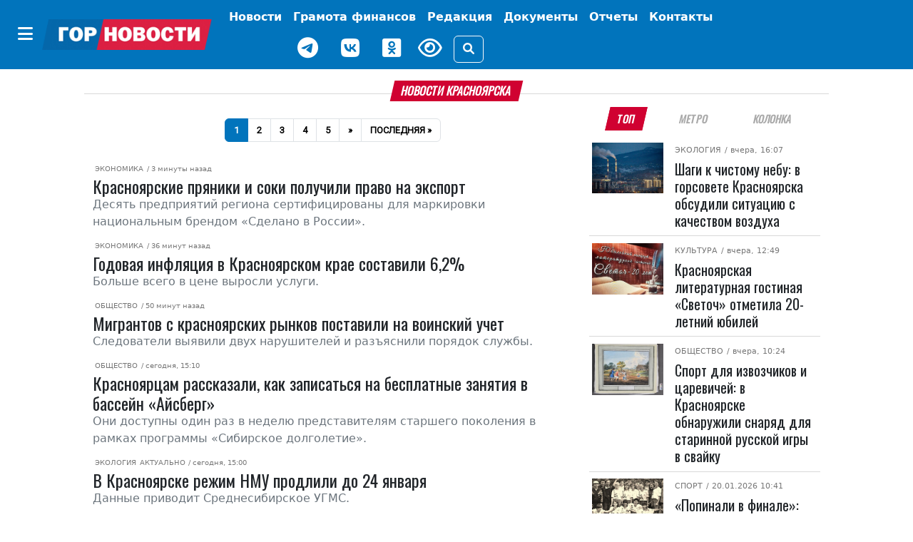

--- FILE ---
content_type: text/html; charset=UTF-8
request_url: https://gornovosti.ru/news/prospekt-kultury/item/v-muzee-usadbe-yudina-otkrylas-vystavka-k-150-letiyu-vi-lenina/
body_size: 19436
content:
<!DOCTYPE html>
<html lang="ru">
<head>
	<meta charset="utf-8">
	<meta content="width=device-width, initial-scale=1, shrink-to-fit=no" name="viewport">

	<meta property="og:type" content="website">
        <meta property="og:site_name" content="Городские Новости Красноярск">
        <meta property="og:locale" content="ru_RU">

	<meta property="og:title" content="Городские Новости Красноярска | Лента новостей">
	<meta property="og:description" content="">
	<meta property="og:url" content="https://gornovosti.ru/news/prospekt-kultury/item/v-muzee-usadbe-yudina-otkrylas-vystavka-k-150-letiyu-vi-lenina/">
	<meta property="og:image" content="https://gornovosti.ru">
	<meta name="twitter:card" content="summary_large_image">
	<link rel="preconnect" href="https://fonts.googleapis.com">
	<link rel="preconnect" href="https://fonts.gstatic.com" crossorigin>

	<link rel="icon" type="image/x-icon" href="/favicon.svg">
	<link rel="apple-touch-icon" sizes="180x180" href="/apple-touch-icon.png">
	<link rel="shortcut icon" href="/favicon.ico">
	<link rel="shortcut icon" type="image/png" href="/favicon.png">

	<title>Городские Новости Красноярска | Лента новостей</title>
<meta http-equiv="Content-Type" content="text/html; charset=UTF-8" />
<link href="/bitrix/css/dbogdanoff.cookie/style.css?17521210661367" type="text/css"  rel="stylesheet" />
<link href="/bitrix/js/ui/design-tokens/dist/ui.design-tokens.css?173981557726358" type="text/css"  rel="stylesheet" />
<link href="/bitrix/js/ui/fonts/opensans/ui.font.opensans.css?17398155772555" type="text/css"  rel="stylesheet" />
<link href="/bitrix/js/main/popup/dist/main.popup.bundle.css?175078263531694" type="text/css"  rel="stylesheet" />
<link href="/local/templates/.default/components/bitrix/catalog.smart.filter/.default/style.css?174557888518791" type="text/css"  rel="stylesheet" />
<link href="/local/templates/main/css/bootstrap.5.2.3.min.css?1744968847194901" type="text/css"  data-template-style="true"  rel="stylesheet" />
<link href="/local/templates/main/css/fa.6.1.1.all.min.css?1744968859100782" type="text/css"  data-template-style="true"  rel="stylesheet" />
<link href="/local/templates/main/css/lidrekon-special-hover.min.css?17449690045703" type="text/css"  data-template-style="true"  rel="stylesheet" />
<link href="/local/templates/main/css/jquery.fancybox.min.css?174496548517487" type="text/css"  data-template-style="true"  rel="stylesheet" />
<link href="/local/templates/main/template_styles.css?176283549023221" type="text/css"  data-template-style="true"  rel="stylesheet" />
<script>if(!window.BX)window.BX={};if(!window.BX.message)window.BX.message=function(mess){if(typeof mess==='object'){for(let i in mess) {BX.message[i]=mess[i];} return true;}};</script>
<script>(window.BX||top.BX).message({"JS_CORE_LOADING":"Загрузка...","JS_CORE_NO_DATA":"- Нет данных -","JS_CORE_WINDOW_CLOSE":"Закрыть","JS_CORE_WINDOW_EXPAND":"Развернуть","JS_CORE_WINDOW_NARROW":"Свернуть в окно","JS_CORE_WINDOW_SAVE":"Сохранить","JS_CORE_WINDOW_CANCEL":"Отменить","JS_CORE_WINDOW_CONTINUE":"Продолжить","JS_CORE_H":"ч","JS_CORE_M":"м","JS_CORE_S":"с","JSADM_AI_HIDE_EXTRA":"Скрыть лишние","JSADM_AI_ALL_NOTIF":"Показать все","JSADM_AUTH_REQ":"Требуется авторизация!","JS_CORE_WINDOW_AUTH":"Войти","JS_CORE_IMAGE_FULL":"Полный размер"});</script>

<script src="/bitrix/js/main/core/core.js?1756794692511455"></script>

<script>BX.Runtime.registerExtension({"name":"main.core","namespace":"BX","loaded":true});</script>
<script>BX.setJSList(["\/bitrix\/js\/main\/core\/core_ajax.js","\/bitrix\/js\/main\/core\/core_promise.js","\/bitrix\/js\/main\/polyfill\/promise\/js\/promise.js","\/bitrix\/js\/main\/loadext\/loadext.js","\/bitrix\/js\/main\/loadext\/extension.js","\/bitrix\/js\/main\/polyfill\/promise\/js\/promise.js","\/bitrix\/js\/main\/polyfill\/find\/js\/find.js","\/bitrix\/js\/main\/polyfill\/includes\/js\/includes.js","\/bitrix\/js\/main\/polyfill\/matches\/js\/matches.js","\/bitrix\/js\/ui\/polyfill\/closest\/js\/closest.js","\/bitrix\/js\/main\/polyfill\/fill\/main.polyfill.fill.js","\/bitrix\/js\/main\/polyfill\/find\/js\/find.js","\/bitrix\/js\/main\/polyfill\/matches\/js\/matches.js","\/bitrix\/js\/main\/polyfill\/core\/dist\/polyfill.bundle.js","\/bitrix\/js\/main\/core\/core.js","\/bitrix\/js\/main\/polyfill\/intersectionobserver\/js\/intersectionobserver.js","\/bitrix\/js\/main\/lazyload\/dist\/lazyload.bundle.js","\/bitrix\/js\/main\/polyfill\/core\/dist\/polyfill.bundle.js","\/bitrix\/js\/main\/parambag\/dist\/parambag.bundle.js"]);
</script>
<script>BX.Runtime.registerExtension({"name":"fx","namespace":"window","loaded":true});</script>
<script>BX.Runtime.registerExtension({"name":"ui.design-tokens","namespace":"window","loaded":true});</script>
<script>BX.Runtime.registerExtension({"name":"ui.fonts.opensans","namespace":"window","loaded":true});</script>
<script>BX.Runtime.registerExtension({"name":"main.popup","namespace":"BX.Main","loaded":true});</script>
<script>BX.Runtime.registerExtension({"name":"popup","namespace":"window","loaded":true});</script>
<script>(window.BX||top.BX).message({"LANGUAGE_ID":"ru","FORMAT_DATE":"DD.MM.YYYY","FORMAT_DATETIME":"DD.MM.YYYY HH:MI:SS","COOKIE_PREFIX":"BITRIX_SM","SERVER_TZ_OFFSET":"25200","UTF_MODE":"Y","SITE_ID":"s1","SITE_DIR":"\/","USER_ID":"","SERVER_TIME":1769073953,"USER_TZ_OFFSET":0,"USER_TZ_AUTO":"Y","bitrix_sessid":"a2d9fefa7c8d8ff148fb9779cceae41d"});</script>


<script src="/bitrix/js/dbogdanoff.cookie/script.js?17581678973196"></script>
<script src="/bitrix/js/main/core/core_fx.js?173981555516888"></script>
<script src="/bitrix/js/main/popup/dist/main.popup.bundle.js?1768292101119952"></script>


<script src="/local/templates/main/js/4bf124df.js?17449645616713"></script>
<script src="/local/templates/main/js/single_play.js?1744964701262"></script>
<script src="/local/templates/main/js/jquery-3.6.0.min.js?174496535789501"></script>
<script src="/local/templates/main/js/jquery.fancybox.min.js?174496547568253"></script>
<script src="/local/templates/main/js/bootstrap.bundle.min.js?174496538980420"></script>
<script src="/local/templates/main/js/popper.min.js?174496537321004"></script>
<script src="/local/templates/main/js/uhpv-hover-full.min.js?174496540243983"></script>
<script src="/local/templates/main/js/custom.js?17525498354814"></script>
<script src="/local/templates/.default/components/bitrix/catalog.smart.filter/.default/script.js?174557888521928"></script>

</head>
<body class="">
	<div id="panel"></div>
    <div class="d-flex justify-content-center banner-container top" data-banner-label="top">
    









    </div>
    <header class="main-menu mb-3">
        <nav class="navbar navbar-expand-xl py-1">
            <div class="container-fluid justify-content-center">
                <div class="align-items-center d-flex no-wrap"><button class="btn d-none d-xl-inline-block" type="button" data-bs-toggle="offcanvas" data-bs-target="#offcanvasMenu" aria-controls="offcanvasMenu" name="offcanvas-toggle"><i class="fa-solid fa-bars fs-4 text-white"></i></button><a href="/" class="navbar-brand"><img class="img-fluid" src="/static/img/gornovosti.png" data-fallbacks='["/static/img/gornovosti.svg", "/static/img/gornovosti.webp"]' alt="Городские Новости Красноярск" /></a><button class="navbar-toggler border-0" type="button" data-bs-toggle="collapse" data-bs-target="#navbarSupportedContent" aria-controls="navbarSupportedContent" aria-expanded="false" aria-label="Toggle navigation"><i class="fa-solid fa-bars fs-4 text-white"></i></button></div>
                <div class="collapse navbar-collapse" id="navbarSupportedContent">
                    <ul class="navbar-nav align-items-xl-center flex-wrap">
                        <li class="nav-item"><a class="nav-link text-white fw-bold p-0 m-0" href="index.html"></a></li>
                        <li class="nav-item p-0 m-0 text-center"><a class="nav-link text-white fw-bold d-inline-block d-xl-none" href="index.html#" type="button" data-bs-toggle="offcanvas" data-bs-target="#offcanvasMenu" aria-controls="offcanvasMenu">Категории</a></li>
                        <li class="nav-item d-flex align-items-center justify-content-center "><a class="nav-link text-white fw-bold " href="/news/" target="_self" aria-current="page">
                                Новости
                            </a></li>
                        <li class="nav-item d-flex align-items-center justify-content-center "><a class="nav-link text-white fw-bold tag as-menu" href="/news/category/gramota-finansov/" target="_self" aria-current="page">
                                Грамота финансов
                            </a></li>
                        <li class="nav-item d-flex align-items-center justify-content-center "><a class="nav-link text-white fw-bold " href="/team/" target="_self" aria-current="page">
                                Редакция
                            </a></li>
                        <!--<li class="nav-item d-flex align-items-center justify-content-center "><a class="nav-link text-white fw-bold btn btn-warning px-2" href="/service005/" target="_self" aria-current="page">
                                005
                            </a></li>-->
                        <li class="nav-item d-flex align-items-center justify-content-center "><a class="nav-link text-white fw-bold tag as-menu" href="/dokumenty/" target="_self" aria-current="page">
                                Документы
                            </a></li>
                        <li class="nav-item d-flex align-items-center justify-content-center "><a class="nav-link text-white fw-bold tag as-menu" href="/otchety/" target="_self" aria-current="page">
                                Отчеты
                            </a></li>
                            <li class="nav-item d-flex align-items-center justify-content-center "><a class="nav-link text-white fw-bold tag as-menu" href="/contact/" target="_self" aria-current="page">
                                Контакты
                            </a></li>
                        <div class="d-flex justify-content-center align-items-center flex-wrap">
                            <li class="nav-item weather d-flex">
                                <div id="weather_component" class="nav-link"></div>
                            </li>
                            <li class="nav-item d-flex"><a href="https://t.me/gornovosti" class="me-3 nav-link" aria-label="Наш telegram канал"><i class="fab fa-telegram-plane text-white" style="font-size: 30px;"></i></a></li>
                            <li class="nav-item d-flex"><a href="https://vk.com/gornovostikrsk" class="me-3 nav-link" aria-label="Наша группа в VK"><i class="fab fa-vk text-white" style="font-size: 30px;"></i></a></li>
                            <li class="nav-item d-flex"><a href="https://ok.ru/gornovosti" class="me-3 nav-link" aria-label="Наша группа в одноклассниках"><i class="fab fa-odnoklassniki-square text-white" style="font-size: 30px;"></i></a></li>
                            <li class="nav-item view d-flex"><a href="index.html#" id="specialButton" class="view text-white" title="Версия сайта для слабовидящих"><i class="fa-regular fa-eye me-3" alt="ВЕРСИЯ ДЛЯ СЛАБОВИДЯЩИХ" style="font-size: 30px;"></i></a></li>
                            <li class="nav-item justify-content-sm-end d-flex align-items-center"><button type="button" class="btn btn-outline-light" data-bs-toggle="modal" data-bs-target="#search_modal" data-placement="right" title="Поиск"><i class="fas fa-search"></i></button></li>
                        </div>
                    </ul>
                </div>
            </div>
        </nav>
        <div class="offcanvas offcanvas-start" tabindex="-1" id="offcanvasMenu" aria-labelledby="offcanvasMenuLabel">
            <div class="offcanvas-header border-bottom">
                <h5 class="offcanvas-title text-white w-100 text-center" id="offcanvasMenuLabel">Категории</h5><button type="button" class="btn py-0" data-bs-dismiss="offcanvas" aria-label="Close"><i class="fa-solid fa-xmark fs-4 text-white-50"></i></button>
            </div>
            <div class="offcanvas-body">


			 <div class="cat_menu mx-4 mb-3"><a class="text-white text-decoration-none tag" href="/news/category/400-letie-krasnoyarska/">
         400-летие Красноярска     </a></div>
	
			 <div class="cat_menu mx-4 mb-3"><a class="text-white text-decoration-none tag" href="/news/category/aktualno/">
         Актуально     </a></div>
	
			 <div class="cat_menu mx-4 mb-3"><a class="text-white text-decoration-none tag" href="/news/category/afisha/">
         Афиша     </a></div>
	
			 <div class="cat_menu mx-4 mb-3"><a class="text-white text-decoration-none tag" href="/news/category/biznes/">
         Бизнес     </a></div>
	
			 <div class="cat_menu mx-4 mb-3"><a class="text-white text-decoration-none tag" href="/news/category/geroi-sredi-nas/">
         Герои среди нас     </a></div>
	
			 <div class="cat_menu mx-4 mb-3"><a class="text-white text-decoration-none tag" href="/news/category/gramota-finansov/">
         Грамота финансов     </a></div>
	
			 <div class="cat_menu mx-4 mb-3"><a class="text-white text-decoration-none tag" href="/news/category/detskij-rajon/">
         Детский район     </a></div>
	
			 <div class="cat_menu mx-4 mb-3"><a class="text-white text-decoration-none tag" href="/news/category/dokumenty/">
         Документы     </a></div>
	
			 <div class="cat_menu mx-4 mb-3"><a class="text-white text-decoration-none tag" href="/news/category/zhkkh-i-blagoustroystvo/">
         ЖКХ     </a></div>
	
			 <div class="cat_menu mx-4 mb-3"><a class="text-white text-decoration-none tag" href="/news/category/prospekt-kultury/">
         Культура     </a></div>
	
			 <div class="cat_menu mx-4 mb-3"><a class="text-white text-decoration-none tag" href="/news/category/na-peredovoy-zhizni/">
         На передовой жизни     </a></div>
	
			 <div class="cat_menu mx-4 mb-3"><a class="text-white text-decoration-none tag" href="/news/category/nauka-i-obrazovanie/">
         Наука и образование     </a></div>
	
			 <div class="cat_menu mx-4 mb-3"><a class="text-white text-decoration-none tag" href="/news/category/obereg/">
         Оберег     </a></div>
	
			 <div class="cat_menu mx-4 mb-3"><a class="text-white text-decoration-none tag" href="/news/category/obshchestvo/">
         Общество     </a></div>
	
			 <div class="cat_menu mx-4 mb-3"><a class="text-white text-decoration-none tag" href="/news/category/otkrytyy-mikrofon/">
         Открытый микрофон     </a></div>
	
			 <div class="cat_menu mx-4 mb-3"><a class="text-white text-decoration-none tag" href="/news/category/otchety/">
         Отчеты     </a></div>
	
			 <div class="cat_menu mx-4 mb-3"><a class="text-white text-decoration-none tag" href="/news/category/politika/">
         Политика     </a></div>
	
			 <div class="cat_menu mx-4 mb-3"><a class="text-white text-decoration-none tag" href="/news/category/bezopasnost-i-pravoporyadok/">
         Происшествия     </a></div>
	
			 <div class="cat_menu mx-4 mb-3"><a class="text-white text-decoration-none tag" href="/news/category/psikhologiya/">
         Психология     </a></div>
	
			 <div class="cat_menu mx-4 mb-3"><a class="text-white text-decoration-none tag" href="/news/category/stadion/">
         Спорт     </a></div>
	
			 <div class="cat_menu mx-4 mb-3"><a class="text-white text-decoration-none tag" href="/news/category/stroitelstvo-i-blagoustroystvo/">
         Строительство и благоустройство     </a></div>
	
			 <div class="cat_menu mx-4 mb-3"><a class="text-white text-decoration-none tag" href="/news/category/pro-dvizhenie/">
         Транспорт и дороги     </a></div>
	
			 <div class="cat_menu mx-4 mb-3"><a class="text-white text-decoration-none tag" href="/news/category/turizm-i-puteshestviya/">
         Туризм и путешествия     </a></div>
	
			 <div class="cat_menu mx-4 mb-3"><a class="text-white text-decoration-none tag" href="/news/category/ekologiya/">
         Экология     </a></div>
	
			 <div class="cat_menu mx-4 mb-3"><a class="text-white text-decoration-none tag" href="/news/category/ekonomika/">
         Экономика     </a></div>
	

            </div>
        </div>
    </header>
    <div class="modal search fade" id="search_modal" tabindex="-1" aria-labelledby="search_modalLabel" aria-hidden="true">
        <div class="modal-dialog">
            <div class="modal-content">
                <div class="modal-header">
                    <form class="" action="/search/">
                        <div class="input-group"><input type="search" class="form-control search_field p-0" placeholder="Поиск" value="" name="q"><span class="input-group-text"><button class="search_btn p-0" type="submit"><i class="fas fa-search"></i></button></span></div>
                    </form>
                </div>
            </div>
        </div>
    </div>
    <script>
        document.querySelector("img").onerror = function() {
            let fallbacks = JSON.parse(this.dataset.fallbacks);
            let index = this.dataset.index || 0;
            if (index >= fallbacks.length) return;
            let next = fallbacks[index];
            this.src = next;
            index++;
            this.dataset.index = index;
        };
    </script>

    <div class="container-xl">



<div class="row article-detail-lead px-2 px-lg-5">
	<div class="col-md-12 p-0">
		<h1 class="h6 divider"><span class="block-header mb-2">Новости Красноярска</span></h1>
	</div>
</div>

<div class="row px-2 px-lg-5">
 


      <div class="col-12 col-lg-8 bg-color pr-3">
         <div class="sticky">

	
<nav aria-label="Городские Новости Красноярска | Лента новостей">
   <ul class="pagination justify-content-center fox">


	
	
						<li class="page-item active"><a href="#" class="page-link">1</a></li>
										<li class="page-item"><a href="/news/aktualno/item/73583f01-3724-4b6e-8b79-f77f302b5396/?PAGEN_1=2" class="page-link">2</a></li>
										<li class="page-item"><a href="/news/aktualno/item/73583f01-3724-4b6e-8b79-f77f302b5396/?PAGEN_1=3" class="page-link">3</a></li>
										<li class="page-item"><a href="/news/aktualno/item/73583f01-3724-4b6e-8b79-f77f302b5396/?PAGEN_1=4" class="page-link">4</a></li>
										<li class="page-item"><a href="/news/aktualno/item/73583f01-3724-4b6e-8b79-f77f302b5396/?PAGEN_1=5" class="page-link">5</a></li>
								<li class="page-item"><a href="/news/aktualno/item/73583f01-3724-4b6e-8b79-f77f302b5396/?PAGEN_1=2" class="page-link"><strong>»</strong></a></li>
		<li class="page-item"><a href="/news/aktualno/item/73583f01-3724-4b6e-8b79-f77f302b5396/?PAGEN_1=4494" title="На последнюю" class="page-link">Последняя »</a></li>
	
  </ul>
</nav>



            <div class="row" id="bx_651765591_135457">
               <div class="col-12">
				  <div class="news_sm">
                     <span class="subcategory"><a href="/news/category/ekonomika/">Экономика</a></span><time datetime="2026-01-22+0716:18:45+07:00"> / 3 минуты назад</time>
                     <h2 class="m-0 ff-block-header text-header fs-4 news news"><a href="/news/krasnoyarskie-pryaniki-i-soki-poluchili-pravo-na-eksport/" class="ff-block-header text-header" data-news-id="135457">Красноярские пряники и соки получили право на экспорт</a></h2>
                     <p class="text-muted fs-6 fw-normal mb-0">Десять предприятий региона сертифицированы для маркировки национальным брендом «Сделано в России».</p>
                  </div>
               </div>
            </div>

            <div class="row" id="bx_651765591_135456">
               <div class="col-12">
				  <div class="news_sm">
                     <span class="subcategory"><a href="/news/category/ekonomika/">Экономика</a></span><time datetime="2026-01-22+0715:45:37+07:00"> / 36 минут назад</time>
                     <h2 class="m-0 ff-block-header text-header fs-4 news news"><a href="/news/godovaya-inflyatsiya-v-krasnoyarskom-krae-sostavili-6-2/" class="ff-block-header text-header" data-news-id="135456">Годовая инфляция в Красноярском крае составили 6,2%</a></h2>
                     <p class="text-muted fs-6 fw-normal mb-0">Больше всего в цене выросли услуги.</p>
                  </div>
               </div>
            </div>

            <div class="row" id="bx_651765591_135465">
               <div class="col-12">
				  <div class="news_sm">
                     <span class="subcategory"><a href="/news/category/obshchestvo/">Общество</a></span><time datetime="2026-01-22+0715:32:02+07:00"> / 50 минут назад</time>
                     <h2 class="m-0 ff-block-header text-header fs-4 news news"><a href="/news/migrantov-s-krasnoyarskikh-rynkov-postavili-na-voinskiy-uchet/" class="ff-block-header text-header" data-news-id="135465">Мигрантов с красноярских рынков поставили на воинский учет</a></h2>
                     <p class="text-muted fs-6 fw-normal mb-0">Следователи выявили двух нарушителей и разъяснили порядок службы.</p>
                  </div>
               </div>
            </div>

            <div class="row" id="bx_651765591_135454">
               <div class="col-12">
				  <div class="news_sm">
                     <span class="subcategory"><a href="/news/category/obshchestvo/">Общество</a></span><time datetime="2026-01-22+0715:10:32+07:00"> / сегодня, 15:10</time>
                     <h2 class="m-0 ff-block-header text-header fs-4 news news"><a href="/news/krasnoyartsam-rasskazali-kak-zapisatsya-na-besplatnye-zanyatiya-v-basseyn-aysberg/" class="ff-block-header text-header" data-news-id="135454">Красноярцам рассказали, как записаться на бесплатные занятия в бассейн «Айсберг»</a></h2>
                     <p class="text-muted fs-6 fw-normal mb-0">Они доступны один раз в неделю представителям старшего поколения в рамках программы «Сибирское долголетие». </p>
                  </div>
               </div>
            </div>

            <div class="row" id="bx_651765591_135463">
               <div class="col-12">
				  <div class="news_sm">
                     <span class="subcategory"><a href="/news/category/ekologiya/">Экология</a> <a href="/news/category/aktualno/">Актуально</a></span><time datetime="2026-01-22+0715:00:11+07:00"> / сегодня, 15:00</time>
                     <h2 class="m-0 ff-block-header text-header fs-4 news news"><a href="/news/v-krasnoyarske-rezhim-nmu-prodlili-do-24-yanvarya/" class="ff-block-header text-header" data-news-id="135463">В Красноярске режим НМУ продлили до 24 января</a></h2>
                     <p class="text-muted fs-6 fw-normal mb-0">Данные приводит Среднесибирское УГМС.</p>
                  </div>
               </div>
            </div>

            <div class="row" id="bx_651765591_135449">
               <div class="col-12">
				  <div class="news_sm">
                     <span class="subcategory"><a href="/news/category/obshchestvo/">Общество</a></span><time datetime="2026-01-22+0714:44:16+07:00"> / сегодня, 14:44</time>
                     <h2 class="m-0 ff-block-header text-header fs-4 news news"><a href="/news/krasnoyarke-vernuli-dengi-za-tovar-s-marketpleysa-posle-obrashcheniya-v-rospotrebnadzor/" class="ff-block-header text-header" data-news-id="135449">Красноярке вернули деньги за товар с маркетплейса после обращения в Роспотребнадзор</a></h2>
                     <p class="text-muted fs-6 fw-normal mb-0">Проблему решили за один день. </p>
                  </div>
               </div>
            </div>

            <div class="row" id="bx_651765591_135450">
               <div class="col-12">
				  <div class="news_sm">
                     <span class="subcategory"><a href="/news/category/obshchestvo/">Общество</a></span><time datetime="2026-01-22+0714:20:30+07:00"> / сегодня, 14:20</time>
                     <h2 class="m-0 ff-block-header text-header fs-4 news news"><a href="/news/chto-chitayut-krasnoyartsy-/" class="ff-block-header text-header" data-news-id="135450">Что читают красноярцы? </a></h2>
                     <p class="text-muted fs-6 fw-normal mb-0">Аналитики «Авито» исследовали жанровые предпочтения горожан на основе продаж. </p>
                  </div>
               </div>
            </div>

            <div class="row" id="bx_651765591_135458">
               <div class="col-12">
				  <div class="news_sm">
                     <span class="subcategory"><a href="/news/category/nauka-i-obrazovanie/">Наука и образование</a></span><time datetime="2026-01-22+0713:57:12+07:00"> / сегодня, 13:57</time>
                     <h2 class="m-0 ff-block-header text-header fs-4 news news"><a href="/news/bizonov-uzhe-devat-nekuda-paleontolog-rasskazal-chto-mogut-nayti-pri-stroitelstve-metro-v-krasnoyars/" class="ff-block-header text-header" data-news-id="135458">«Бизонов уже девать некуда»: палеонтолог рассказал, что могут найти при строительстве метро в Красноярске</a></h2>
                     <p class="text-muted fs-6 fw-normal mb-0">Ученые надеются на редкие находки под землей.</p>
                  </div>
               </div>
            </div>

            <div class="row" id="bx_651765591_135452">
               <div class="col-12">
				  <div class="news_sm">
                     <span class="subcategory"><a href="/news/category/obshchestvo/">Общество</a></span><time datetime="2026-01-22+0713:40:03+07:00"> / сегодня, 13:40</time>
                     <h2 class="m-0 ff-block-header text-header fs-4 news news"><a href="/news/russkoe-geograficheskoe-obshchestvo-v-krasnoyarskom-krae-otmetit-125-letie/" class="ff-block-header text-header" data-news-id="135452">Русское географическое общество в Красноярском крае отметит 125-летие</a></h2>
                     <p class="text-muted fs-6 fw-normal mb-0">В прошлом году оно стало лучшим в стране. </p>
                  </div>
               </div>
            </div>

            <div class="row" id="bx_651765591_135455">
               <div class="col-12">
				  <div class="news_sm">
                     <span class="subcategory"><a href="/news/category/turizm-i-puteshestviya/">Туризм и путешествия</a> <a href="/news/category/obshchestvo/">Общество</a></span><time datetime="2026-01-22+0713:21:16+07:00"> / сегодня, 13:21</time>
                     <h2 class="m-0 ff-block-header text-header fs-4 news news"><a href="/news/v-krasnoyarskom-krae-187-ekskursovodov-podtverdili-svoi-znaniya-v-2026-godu-/" class="ff-block-header text-header" data-news-id="135455">В Красноярском крае 187 экскурсоводов подтвердили свои знания в 2026 году </a></h2>
                     <p class="text-muted fs-6 fw-normal mb-0">Специалисты туристической отрасли прошли первую аттестацию с начала года. </p>
                  </div>
               </div>
            </div>

            <div class="row" id="bx_651765591_135451">
               <div class="col-12">
				  <div class="news_sm">
                     <span class="subcategory"><a href="/news/category/ekonomika/">Экономика</a></span><time datetime="2026-01-22+0712:52:55+07:00"> / сегодня, 12:52</time>
                     <h2 class="m-0 ff-block-header text-header fs-4 news news"><a href="/news/v-krasnoyarskom-krae-za-god-vyyavili-33-chyernykh-kreditora/" class="ff-block-header text-header" data-news-id="135451">В Красноярском крае за год выявили 33 «чёрных» кредитора</a></h2>
                     <p class="text-muted fs-6 fw-normal mb-0">Они незаконно занимали гражданам деньги.</p>
                  </div>
               </div>
            </div>

            <div class="row" id="bx_651765591_135448">
               <div class="col-12">
				  <div class="news_sm">
                     <span class="subcategory"><a href="/news/category/obshchestvo/">Общество</a> <a href="/news/category/nauka-i-obrazovanie/">Наука и образование</a></span><time datetime="2026-01-22+0712:42:43+07:00"> / сегодня, 12:42</time>
                     <h2 class="m-0 ff-block-header text-header fs-4 news news"><a href="/news/v-krasnoyarske-v-fevrale-otkroetsya-zapis-v-zagorodnye-letnie-lagerya/" class="ff-block-header text-header" data-news-id="135448">В Красноярске в феврале откроется запись в загородные летние лагеря</a></h2>
                     <p class="text-muted fs-6 fw-normal mb-0">Родители смогут приобрети путёвку за 30&#37; от её стоимости. </p>
                  </div>
               </div>
            </div>

            <div class="row" id="bx_651765591_135446">
               <div class="col-12">
				  <div class="news_sm">
                     <span class="subcategory"><a href="/news/category/bezopasnost-i-pravoporyadok/">Происшествия</a> <a href="/news/category/obshchestvo/">Общество</a></span><time datetime="2026-01-22+0712:10:09+07:00"> / сегодня, 12:10</time>
                     <h2 class="m-0 ff-block-header text-header fs-4 news news"><a href="/news/v-krasnoyarske-usilili-reydy-protiv-narushiteley-zapreta-vykhoda-na-lyed/" class="ff-block-header text-header" data-news-id="135446">В Красноярске усилили рейды против нарушителей запрета выхода на лёд</a></h2>
                     <p class="text-muted fs-6 fw-normal mb-0">За рыбалку в запрещённых местах грозит штраф до 3 000 рублей. </p>
                  </div>
               </div>
            </div>

            <div class="row" id="bx_651765591_135445">
               <div class="col-12">
				  <div class="news_sm">
                     <span class="subcategory"><a href="/news/category/stadion/">Спорт</a></span><time datetime="2026-01-22+0711:38:05+07:00"> / сегодня, 11:38</time>
                     <h2 class="m-0 ff-block-header text-header fs-4 news news"><a href="/news/khokkeistki-biryusy-vsukhuyu-obygrali-belykh-medvedits-v-yarkom-matche/" class="ff-block-header text-header" data-news-id="135445">Хоккеистки «Бирюсы» всухую обыграли «Белых Медведиц» в «Ярком матче»</a></h2>
                     <p class="text-muted fs-6 fw-normal mb-0">Встреча завершилась со счётом 4:0.</p>
                  </div>
               </div>
            </div>

            <div class="row" id="bx_651765591_135447">
               <div class="col-12">
				  <div class="news_sm">
                     <span class="subcategory"></span><time datetime="2026-01-22+0711:36:54+07:00"> / сегодня, 11:36</time>
                     <h2 class="m-0 ff-block-header text-header fs-4 news news"><a href="/news/zvonit-chitat-i-vozrast-podtverzhdat-kakie-vozmozhnosti-imeet-messendzher-makh/" class="ff-block-header text-header" data-news-id="135447">Звонить, читать и возраст подтверждать: Какие возможности имеет мессенджер МАХ</a></h2>
                     <p class="text-muted fs-6 fw-normal mb-0">МАХ вызывает немало вопросов у жителей. Мы решили ответить на часть из них.</p>
                  </div>
               </div>
            </div>

            <div class="row" id="bx_651765591_135442">
               <div class="col-12">
				  <div class="news_sm">
                     <span class="subcategory"><a href="/news/category/obshchestvo/">Общество</a></span><time datetime="2026-01-22+0711:09:27+07:00"> / сегодня, 11:09</time>
                     <h2 class="m-0 ff-block-header text-header fs-4 news news"><a href="/news/v-krasnoyarskom-krae-vykhodili-malyshku-razmerom-s-ladoshku/" class="ff-block-header text-header" data-news-id="135442">В Красноярском крае выходили малышку размером с ладошку</a></h2>
                     <p class="text-muted fs-6 fw-normal mb-0">Она весила всего 950 граммов.</p>
                  </div>
               </div>
            </div>

            <div class="row" id="bx_651765591_135440">
               <div class="col-12">
				  <div class="news_sm">
                     <span class="subcategory"><a href="/news/category/ekologiya/">Экология</a></span><time datetime="2026-01-22+0710:51:41+07:00"> / сегодня, 10:51</time>
                     <h2 class="m-0 ff-block-header text-header fs-4 news news"><a href="/news/v-krasnoyarskom-krae-prodolzhayut-proveryat-snizhenie-vybrosov-ot-predpriyatiy-v-period-nmu/" class="ff-block-header text-header" data-news-id="135440">В Красноярском крае продолжают проверять снижение выбросов от предприятий в период НМУ</a></h2>
                     <p class="text-muted fs-6 fw-normal mb-0">В планах – проверить ещё 20 организаций. </p>
                  </div>
               </div>
            </div>

            <div class="row" id="bx_651765591_135443">
               <div class="col-12">
				  <div class="news_sm">
                     <span class="subcategory"><a href="/news/category/obshchestvo/">Общество</a></span><time datetime="2026-01-22+0710:43:46+07:00"> / сегодня, 10:43</time>
                     <h2 class="m-0 ff-block-header text-header fs-4 news news"><a href="/news/veteran-svo-viktor-lobanov-o-prizvanii-podderzhke-semi-i-gosudarstva/" class="ff-block-header text-header" data-news-id="135443">Ветеран СВО Виктор Лобанов — о призвании, поддержке семьи и государства</a></h2>
                     <p class="text-muted fs-6 fw-normal mb-0">Сотрудники регионального филиала фонда «Защитники Отечества» уже несколько лет помогают бойцам и их семьям</p>
                  </div>
               </div>
            </div>

            <div class="row" id="bx_651765591_135441">
               <div class="col-12">
				  <div class="news_sm">
                     <span class="subcategory"><a href="/news/category/obshchestvo/">Общество</a></span><time datetime="2026-01-22+0710:42:12+07:00"> / сегодня, 10:42</time>
                     <h2 class="m-0 ff-block-header text-header fs-4 news news"><a href="/news/krasnoyarskim-veteranam-svo-rasskazhut-o-tom-kak-sokhranyat-pamyatniki-kulturnogo-naslediya/" class="ff-block-header text-header" data-news-id="135441">Красноярским ветеранам СВО расскажут о том, как сохранять памятники культурного наследия</a></h2>
                     <p class="text-muted fs-6 fw-normal mb-0">Кураторы рассказали подробности о третьем модуле образовательной программы. </p>
                  </div>
               </div>
            </div>

            <div class="row" id="bx_651765591_135439">
               <div class="col-12">
				  <div class="news_sm">
                     <span class="subcategory"><a href="/news/category/pro-dvizhenie/">Транспорт и дороги</a> <a href="/news/category/obshchestvo/">Общество</a></span><time datetime="2026-01-22+0710:23:57+07:00"> / сегодня, 10:23</time>
                     <h2 class="m-0 ff-block-header text-header fs-4 news news"><a href="/news/na-trasse-r-257-v-krasnoyarskom-krae-v-moroz-zastryala-zhenshchina-s-dvumya-detmi/" class="ff-block-header text-header" data-news-id="135439">На трассе Р-257 в Красноярском крае в мороз застряла женщина с двумя детьми</a></h2>
                     <p class="text-muted fs-6 fw-normal mb-0">На помощь пришли спасатели.</p>
                  </div>
               </div>
            </div>

            <div class="row" id="bx_651765591_135438">
               <div class="col-12">
				  <div class="news_sm">
                     <span class="subcategory"><a href="/news/category/obshchestvo/">Общество</a></span><time datetime="2026-01-22+0710:02:49+07:00"> / сегодня, 10:02</time>
                     <h2 class="m-0 ff-block-header text-header fs-4 news news"><a href="/news/aviakompaniya-pobeda-vernyet-krasnoyartsu-pochti-troekratnuyu-stoimost-biletov/" class="ff-block-header text-header" data-news-id="135438">Авиакомпания «Победа» вернёт красноярцу почти троекратную стоимость билетов</a></h2>
                     <p class="text-muted fs-6 fw-normal mb-0">Вопрос решался несколько лет. </p>
                  </div>
               </div>
            </div>

            <div class="row" id="bx_651765591_135437">
               <div class="col-12">
				  <div class="news_sm">
                     <span class="subcategory"><a href="/news/category/bezopasnost-i-pravoporyadok/">Происшествия</a></span><time datetime="2026-01-22+0709:37:54+07:00"> / сегодня, 09:37</time>
                     <h2 class="m-0 ff-block-header text-header fs-4 news news"><a href="/news/prichinoy-pozhara-v-krasnoyarskom-pansionate-rodnik-moglo-stat-korotkoe-zamykanie-elektroprovodki/" class="ff-block-header text-header" data-news-id="135437">Причиной пожара в красноярском пансионате «Родник» могло стать короткое замыкание электропроводки</a></h2>
                     <p class="text-muted fs-6 fw-normal mb-0">Его тушили больше четырёх часов. </p>
                  </div>
               </div>
            </div>

            <div class="row" id="bx_651765591_135436">
               <div class="col-12">
				  <div class="news_sm">
                     <span class="subcategory"><a href="/news/category/aktualno/">Актуально</a></span><time datetime="2026-01-22+0709:11:22+07:00"> / сегодня, 09:11</time>
                     <h2 class="m-0 ff-block-header text-header fs-4 news news"><a href="/news/glava-oktyabrskogo-rayona-obsudit-s-zhitelyami-razvitie-mikrorayona-ozero-park/" class="ff-block-header text-header" data-news-id="135436">Глава Октябрьского района обсудит с жителями развитие микрорайона «Озеро-парк»</a></h2>
                     <p class="text-muted fs-6 fw-normal mb-0">Борис Переверзев проведёт встречу с жителями сегодня, 22 января. </p>
                  </div>
               </div>
            </div>

            <div class="row" id="bx_651765591_135435">
               <div class="col-12">
				  <div class="news_sm">
                     <span class="subcategory"><a href="/news/category/zhkkh-i-blagoustroystvo/">ЖКХ</a></span><time datetime="2026-01-22+0708:45:33+07:00"> / сегодня, 08:45</time>
                     <h2 class="m-0 ff-block-header text-header fs-4 news news"><a href="/news/v-krasnoyarskom-krae-za-tri-goda-kapremont-proveli-v-pochti-3-tysyachakh-domov-/" class="ff-block-header text-header" data-news-id="135435">В Красноярском крае за три года капремонт провели в почти 3 тысячах домов </a></h2>
                     <p class="text-muted fs-6 fw-normal mb-0">Это самый большой объём за трёхлетку с момента старта программы. </p>
                  </div>
               </div>
            </div>

            <div class="row" id="bx_651765591_135434">
               <div class="col-12">
				  <div class="news_sm">
                     <span class="subcategory"><a href="/news/category/bezopasnost-i-pravoporyadok/">Происшествия</a></span><time datetime="2026-01-22+0708:14:33+07:00"> / сегодня, 08:14</time>
                     <h2 class="m-0 ff-block-header text-header fs-4 news news"><a href="/news/samolyet-uzbekskikh-avialiniy-ekstrenno-sevshiy-v-krasnoyarske-segodnya-nochyu-vyletel-v-tashkent/" class="ff-block-header text-header" data-news-id="135434">Самолёт «Узбекских авиалиний», экстренно севший в Красноярске, сегодня вылетел в Ташкент</a></h2>
                     <p class="text-muted fs-6 fw-normal mb-0">Рейс отправили к месту назначения в 7 утра по местному времени. </p>
                  </div>
               </div>
            </div>

            <div class="row" id="bx_651765591_135433">
               <div class="col-12">
				  <div class="news_sm">
                     <span class="subcategory"><a href="/news/category/stadion/">Спорт</a></span><time datetime="2026-01-22+0708:00:56+07:00"> / сегодня, 08:00</time>
                     <h2 class="m-0 ff-block-header text-header fs-4 news news"><a href="/news/stalo-izvestno-kakie-sportsmeny-voshli-v-sbornuyu-krasnoyarskogo-kraya-na-kubok-yarygina-/" class="ff-block-header text-header" data-news-id="135433">Стало известно, какие спортсмены вошли в сборную Красноярского края на Кубок Ярыгина </a></h2>
                     <p class="text-muted fs-6 fw-normal mb-0">В этом году соревнования пройдут в Красноярске с 29 января по 1 февраля. </p>
                  </div>
               </div>
            </div>

            <div class="row" id="bx_651765591_135432">
               <div class="col-12">
				  <div class="news_sm">
                     <span class="subcategory"><a href="/news/category/stadion/">Спорт</a></span><time datetime="2026-01-22+0707:48:56+07:00"> / сегодня, 07:48</time>
                     <h2 class="m-0 ff-block-header text-header fs-4 news news"><a href="/news/krasnoyarskiy-khk-sokol-na-vyezde-ustupil-torosu-iz-neftekamska/" class="ff-block-header text-header" data-news-id="135432">Красноярский ХК «Сокол» на выезде уступил «Торосу» из Нефтекамска</a></h2>
                     <p class="text-muted fs-6 fw-normal mb-0">Матч закончился со счётом 3:2. </p>
                  </div>
               </div>
            </div>

            <div class="row" id="bx_651765591_135417">
               <div class="col-12">
				  <div class="news_sm">
                     <span class="subcategory"><a href="/news/category/prospekt-kultury/">Культура</a></span><time datetime="2026-01-22+0707:33:19+07:00"> / сегодня, 07:33</time>
                     <h2 class="m-0 ff-block-header text-header fs-4 news news"><a href="/news/veroyatno-segodnya-zamyerznu-kinematografisty-obratilis-k-istorii-trassy-muzhestva/" class="ff-block-header text-header" data-news-id="135417">«Вероятно, сегодня замёрзну…»: Кинематографисты обратились к истории «Трассы мужества»</a></h2>
                     <p class="text-muted fs-6 fw-normal mb-0"></p>
                  </div>
               </div>
            </div>

            <div class="row" id="bx_651765591_135431">
               <div class="col-12">
				  <div class="news_sm">
                     <span class="subcategory"><a href="/news/category/aktualno/">Актуально</a></span><time datetime="2026-01-22+0707:28:44+07:00"> / сегодня, 07:28</time>
                     <h2 class="m-0 ff-block-header text-header fs-4 news news"><a href="/news/30-gradusnye-morozy-segodnya-otstupyat-ot-krasnoyarska/" class="ff-block-header text-header" data-news-id="135431">30-градусные морозы сегодня отступят от Красноярска</a></h2>
                     <p class="text-muted fs-6 fw-normal mb-0">Днём синоптики обещают -22 градуса. </p>
                  </div>
               </div>
            </div>

            <div class="row" id="bx_651765591_135430">
               <div class="col-12">
				  <div class="news_sm">
                     <span class="subcategory"><a href="/news/category/bezopasnost-i-pravoporyadok/">Происшествия</a></span><time datetime="2026-01-21+0721:17:33+07:00"> / вчера, 21:17</time>
                     <h2 class="m-0 ff-block-header text-header fs-4 news news"><a href="/news/na-pravoberezhe-krasnoyarska-zagorelsya-tsentr-sotsialnoy-pomoshchi-rodnik/" class="ff-block-header text-header" data-news-id="135430">На правобережье Красноярска загорелся центр социальной помощи «Родник»</a></h2>
                     <p class="text-muted fs-6 fw-normal mb-0">В огне пострадали два человека. </p>
                  </div>
               </div>
            </div>
	    <br>
	
<nav aria-label="Городские Новости Красноярска | Лента новостей">
   <ul class="pagination justify-content-center fox">


	
	
						<li class="page-item active"><a href="#" class="page-link">1</a></li>
										<li class="page-item"><a href="/news/aktualno/item/73583f01-3724-4b6e-8b79-f77f302b5396/?PAGEN_1=2" class="page-link">2</a></li>
										<li class="page-item"><a href="/news/aktualno/item/73583f01-3724-4b6e-8b79-f77f302b5396/?PAGEN_1=3" class="page-link">3</a></li>
										<li class="page-item"><a href="/news/aktualno/item/73583f01-3724-4b6e-8b79-f77f302b5396/?PAGEN_1=4" class="page-link">4</a></li>
										<li class="page-item"><a href="/news/aktualno/item/73583f01-3724-4b6e-8b79-f77f302b5396/?PAGEN_1=5" class="page-link">5</a></li>
								<li class="page-item"><a href="/news/aktualno/item/73583f01-3724-4b6e-8b79-f77f302b5396/?PAGEN_1=2" class="page-link"><strong>»</strong></a></li>
		<li class="page-item"><a href="/news/aktualno/item/73583f01-3724-4b6e-8b79-f77f302b5396/?PAGEN_1=4494" title="На последнюю" class="page-link">Последняя »</a></li>
	
  </ul>
</nav>
            <div class="d-none d-lg-flex justify-content-center py-3 banner-container main" data-banner-label="main"></div>
         </div>
      </div>


<div class="col-12 col-lg-4 bg-color">
		<ul class="nav nav-tabs fox px-3 px-lg-2 justify-content-around mb-2 border-0" id="Tag" role="tablist">
<li class="nav-item ps-1 ps-lg-0" role="presentation"><button class="nav-link active" id="b-tab-1" data-bs-toggle="tab" data-bs-target="#ntab-pane1" type="button" role="tab" aria-controls="ntab-pane1" aria-selected="true">ТОП</button> </li><li class="nav-item" role="presentation"><button class="nav-link" id="b-tab-2" data-bs-toggle="tab" data-bs-target="#ntab-pane2" type="button" role="tab" aria-controls="ntab-pane2" aria-selected="true">Метро</button> </li><li class="nav-item" role="presentation"><button class="nav-link" id="b-tab-3" data-bs-toggle="tab" data-bs-target="#ntab-pane3" type="button" role="tab" aria-controls="ntab-pane3" aria-selected="true">Колонка</button> </li>		</ul>
		<div class="tab-content sticky-top" style="top:.5rem;" id="TagContent">
		<div class="tab-pane fade show active" id="ntab-pane1" role="tabpanel" aria-labelledby="b-tab-1" tabindex="0">

                        <div class="row m-0 news news_md no-gutters" id="bx_1373509569_135415">
                            <div class="col-sm-4 col-12 px-lg-1">
                                <figure class=" position-relative"><a href="/news/shagi-k-chistomu-neby/"><img src="/upload/resize_cache/iblock/455/od3plx2hdwv70fwvme5myl8w02lz66hb/128_92_2/ekologiya_tets.jpg" srcset="/upload/resize_cache/iblock/455/od3plx2hdwv70fwvme5myl8w02lz66hb/128_92_2/ekologiya_tets.jpg 128w, /upload/resize_cache/iblock/455/od3plx2hdwv70fwvme5myl8w02lz66hb/284_204_2/ekologiya_tets.jpg 284w, /upload/resize_cache/iblock/455/od3plx2hdwv70fwvme5myl8w02lz66hb/487_350_2/ekologiya_tets.jpg 487w" class="d-block w-100 img-fluid" alt="Шаги к чистому небу: в горсовете Красноярска обсудили ситуацию с качеством воздуха" width="128" height="92" loading="lazy"></a></figure>
                            </div>
                            <div class="col-sm-8 col-12 position-relative">
                                <div class="category"><span class="subcategory"><a href="/news/category/ekologiya/">Экология</a></span>
								<time datetime="2026-01-21+0716:07:58+07:00"> / вчера, 16:07</time></div>
                                <h5 class="pt-2 ff-block-header text-header mb-0 news news"><a href="/news/shagi-k-chistomu-neby/" class="ff-block-header text-header">Шаги к чистому небу: в горсовете Красноярска обсудили ситуацию с качеством воздуха</a></h5>
                            </div>
                        </div>

                        <div class="row m-0 news news_md no-gutters" id="bx_1373509569_135396">
                            <div class="col-sm-4 col-12 px-lg-1">
                                <figure class=" position-relative"><a href="/news/krasnoyarskaya-literaturnaya-gostinaya-svetoch-otmetila-20-letniy-yubiley/"><img src="/upload/resize_cache/iblock/a24/e75450cn1e6ni69xbfpicg64gqtssk0v/128_92_2/photo_2026_01_21_09_14_15.jpg" srcset="/upload/resize_cache/iblock/a24/e75450cn1e6ni69xbfpicg64gqtssk0v/128_92_2/photo_2026_01_21_09_14_15.jpg 128w, /upload/resize_cache/iblock/a24/e75450cn1e6ni69xbfpicg64gqtssk0v/284_204_2/photo_2026_01_21_09_14_15.jpg 284w, /upload/resize_cache/iblock/a24/e75450cn1e6ni69xbfpicg64gqtssk0v/487_350_2/photo_2026_01_21_09_14_15.jpg 487w" class="d-block w-100 img-fluid" alt="Красноярская литературная гостиная «Светоч» отметила 20-летний юбилей" width="128" height="92" loading="lazy"></a></figure>
                            </div>
                            <div class="col-sm-8 col-12 position-relative">
                                <div class="category"><span class="subcategory"><a href="/news/category/prospekt-kultury/">Культура</a></span>
								<time datetime="2026-01-21+0712:49:49+07:00"> / вчера, 12:49</time></div>
                                <h5 class="pt-2 ff-block-header text-header mb-0 news news"><a href="/news/krasnoyarskaya-literaturnaya-gostinaya-svetoch-otmetila-20-letniy-yubiley/" class="ff-block-header text-header">Красноярская литературная гостиная «Светоч» отметила 20-летний юбилей</a></h5>
                            </div>
                        </div>

                        <div class="row m-0 news news_md no-gutters" id="bx_1373509569_135397">
                            <div class="col-sm-4 col-12 px-lg-1">
                                <figure class=" position-relative"><a href="/news/sport-dlya-izvozchikov-i-tsarevichey-v-krasnoyarske-obnaruzhili-snaryad-dlya-starinnoy-russkoy-igry-/"><img src="/upload/resize_cache/iblock/1c4/m4pls76gn8813wdbqntuid079fz3fqb0/128_92_2/qBf7PKACldCwaFIbzMecMrLU9gM2cYzLfMyMS6nArkBIc4omdxmGFxQbr_ZYEn8_E3nHpv0yNwWbHCQUJE7s3dD6.jpg" srcset="/upload/resize_cache/iblock/1c4/m4pls76gn8813wdbqntuid079fz3fqb0/128_92_2/qBf7PKACldCwaFIbzMecMrLU9gM2cYzLfMyMS6nArkBIc4omdxmGFxQbr_ZYEn8_E3nHpv0yNwWbHCQUJE7s3dD6.jpg 128w, /upload/resize_cache/iblock/1c4/m4pls76gn8813wdbqntuid079fz3fqb0/284_204_2/qBf7PKACldCwaFIbzMecMrLU9gM2cYzLfMyMS6nArkBIc4omdxmGFxQbr_ZYEn8_E3nHpv0yNwWbHCQUJE7s3dD6.jpg 284w, /upload/resize_cache/iblock/1c4/m4pls76gn8813wdbqntuid079fz3fqb0/487_350_2/qBf7PKACldCwaFIbzMecMrLU9gM2cYzLfMyMS6nArkBIc4omdxmGFxQbr_ZYEn8_E3nHpv0yNwWbHCQUJE7s3dD6.jpg 487w" class="d-block w-100 img-fluid" alt="Спорт для извозчиков и царевичей: в Красноярске обнаружили снаряд для старинной русской игры в свайку" width="128" height="92" loading="lazy"></a></figure>
                            </div>
                            <div class="col-sm-8 col-12 position-relative">
                                <div class="category"><span class="subcategory"><a href="/news/category/obshchestvo/">Общество</a></span>
								<time datetime="2026-01-21+0710:24:48+07:00"> / вчера, 10:24</time></div>
                                <h5 class="pt-2 ff-block-header text-header mb-0 news news"><a href="/news/sport-dlya-izvozchikov-i-tsarevichey-v-krasnoyarske-obnaruzhili-snaryad-dlya-starinnoy-russkoy-igry-/" class="ff-block-header text-header">Спорт для извозчиков и царевичей: в Красноярске обнаружили снаряд для старинной русской игры в свайку</a></h5>
                            </div>
                        </div>

                        <div class="row m-0 news news_md no-gutters" id="bx_1373509569_135359">
                            <div class="col-sm-4 col-12 px-lg-1">
                                <figure class=" position-relative"><a href="/news/popinali-v-finale-35-let-nazad-sibiryachka-vyigrala-kubok-sssr-po-futbolu/"><img src="/upload/resize_cache/iblock/9f5/3es4uv9sdeubts3dosv7k0042afdmg37/128_92_2/Skrinshot-20_01_2026-103716.jpg" srcset="/upload/resize_cache/iblock/9f5/3es4uv9sdeubts3dosv7k0042afdmg37/128_92_2/Skrinshot-20_01_2026-103716.jpg 128w, /upload/resize_cache/iblock/9f5/3es4uv9sdeubts3dosv7k0042afdmg37/284_204_2/Skrinshot-20_01_2026-103716.jpg 284w, /upload/resize_cache/iblock/9f5/3es4uv9sdeubts3dosv7k0042afdmg37/487_350_2/Skrinshot-20_01_2026-103716.jpg 487w" class="d-block w-100 img-fluid" alt="«Попинали в финале»: 35 лет назад «Сибирячка» выиграла Кубок СССР по футболу" width="128" height="92" loading="lazy"></a></figure>
                            </div>
                            <div class="col-sm-8 col-12 position-relative">
                                <div class="category"><span class="subcategory"><a href="/news/category/stadion/">Спорт</a></span>
								<time datetime="2026-01-20+0710:41:30+07:00"> / 20.01.2026 10:41</time></div>
                                <h5 class="pt-2 ff-block-header text-header mb-0 news news"><a href="/news/popinali-v-finale-35-let-nazad-sibiryachka-vyigrala-kubok-sssr-po-futbolu/" class="ff-block-header text-header">«Попинали в финале»: 35 лет назад «Сибирячка» выиграла Кубок СССР по футболу</a></h5>
                            </div>
                        </div>

                        <div class="row m-0 news news_md no-gutters" id="bx_1373509569_135315">
                            <div class="col-sm-4 col-12 px-lg-1">
                                <figure class=" position-relative"><a href="/news/teplee-li-v-moroz-v-dvukh-noskakh-krasnoyarskie-spasateli-rasskazali-kak-luchshe-odevatsya-zimoy/"><img src="/upload/resize_cache/iblock/916/a7elu7p11ct1qu08khia0ky8dlu1uqnz/128_92_2/noski.jpg" srcset="/upload/resize_cache/iblock/916/a7elu7p11ct1qu08khia0ky8dlu1uqnz/128_92_2/noski.jpg 128w, /upload/resize_cache/iblock/916/a7elu7p11ct1qu08khia0ky8dlu1uqnz/284_204_2/noski.jpg 284w, /upload/resize_cache/iblock/916/a7elu7p11ct1qu08khia0ky8dlu1uqnz/487_350_2/noski.jpg 487w" class="d-block w-100 img-fluid" alt="Теплее ли в мороз в двух носках? Красноярские спасатели рассказали, как лучше одеваться зимой" width="128" height="92" loading="lazy"></a></figure>
                            </div>
                            <div class="col-sm-8 col-12 position-relative">
                                <div class="category"><span class="subcategory"><a href="/news/category/aktualno/">Актуально</a></span>
								<time datetime="2026-01-19+0715:56:47+07:00"> / 19.01.2026 15:56</time></div>
                                <h5 class="pt-2 ff-block-header text-header mb-0 news news"><a href="/news/teplee-li-v-moroz-v-dvukh-noskakh-krasnoyarskie-spasateli-rasskazali-kak-luchshe-odevatsya-zimoy/" class="ff-block-header text-header">Теплее ли в мороз в двух носках? Красноярские спасатели рассказали, как лучше одеваться зимой</a></h5>
                            </div>
                        </div>

                        <div class="row m-0 news news_md no-gutters" id="bx_1373509569_135277">
                            <div class="col-sm-4 col-12 px-lg-1">
                                <figure class=" position-relative"><a href="/news/v-krasnoyarske-obyavili-pobediteley-yubileynogo-festivalya-volshebnyy-lyed-sibiri/"><img src="/upload/resize_cache/iblock/a47/t3t3zk0ee5b1215uj2dmxiel0lni7xuv/128_92_2/photo_2026_01_14_17_30_09.jpg" srcset="/upload/resize_cache/iblock/a47/t3t3zk0ee5b1215uj2dmxiel0lni7xuv/128_92_2/photo_2026_01_14_17_30_09.jpg 128w, /upload/resize_cache/iblock/a47/t3t3zk0ee5b1215uj2dmxiel0lni7xuv/284_204_2/photo_2026_01_14_17_30_09.jpg 284w, /upload/resize_cache/iblock/a47/t3t3zk0ee5b1215uj2dmxiel0lni7xuv/487_350_2/photo_2026_01_14_17_30_09.jpg 487w" class="d-block w-100 img-fluid" alt="В Красноярске объявили победителей юбилейного фестиваля «Волшебный лёд Сибири»" width="128" height="92" loading="lazy"></a></figure>
                            </div>
                            <div class="col-sm-8 col-12 position-relative">
                                <div class="category"><span class="subcategory"><a href="/news/category/obshchestvo/">Общество</a></span>
								<time datetime="2026-01-17+0717:45:28+07:00"> / 17.01.2026 17:45</time></div>
                                <h5 class="pt-2 ff-block-header text-header mb-0 news news"><a href="/news/v-krasnoyarske-obyavili-pobediteley-yubileynogo-festivalya-volshebnyy-lyed-sibiri/" class="ff-block-header text-header">В Красноярске объявили победителей юбилейного фестиваля «Волшебный лёд Сибири»</a></h5>
                            </div>
                        </div>

                        <div class="row m-0 news news_md no-gutters" id="bx_1373509569_135260">
                            <div class="col-sm-4 col-12 px-lg-1">
                                <figure class=" position-relative"><a href="/news/afisha-s-17-po-22-yanvarya-kuda-skhodit-i-chto-posmotret/"><img src="/upload/resize_cache/iblock/797/p3iz9djlyp4i80020mnjwljsrpk6p0c7/128_92_2/wusGfWRRYKEnXfFXaKiryBPMcikLE1ZDzlXIizb_Rcsyq_uroBu7a4VUldUA6hVPYxwM3_BdpaFDAEj4vO8q5v6N.jpg" srcset="/upload/resize_cache/iblock/797/p3iz9djlyp4i80020mnjwljsrpk6p0c7/128_92_2/wusGfWRRYKEnXfFXaKiryBPMcikLE1ZDzlXIizb_Rcsyq_uroBu7a4VUldUA6hVPYxwM3_BdpaFDAEj4vO8q5v6N.jpg 128w, /upload/resize_cache/iblock/797/p3iz9djlyp4i80020mnjwljsrpk6p0c7/284_204_2/wusGfWRRYKEnXfFXaKiryBPMcikLE1ZDzlXIizb_Rcsyq_uroBu7a4VUldUA6hVPYxwM3_BdpaFDAEj4vO8q5v6N.jpg 284w, /upload/resize_cache/iblock/797/p3iz9djlyp4i80020mnjwljsrpk6p0c7/487_350_2/wusGfWRRYKEnXfFXaKiryBPMcikLE1ZDzlXIizb_Rcsyq_uroBu7a4VUldUA6hVPYxwM3_BdpaFDAEj4vO8q5v6N.jpg 487w" class="d-block w-100 img-fluid" alt="Афиша с 17 по 22 января: куда сходить и что посмотреть" width="128" height="92" loading="lazy"></a></figure>
                            </div>
                            <div class="col-sm-8 col-12 position-relative">
                                <div class="category"><span class="subcategory"><a href="/news/category/afisha/">Афиша</a></span>
								<time datetime="2026-01-16+0718:58:56+07:00"> / 16.01.2026 18:58</time></div>
                                <h5 class="pt-2 ff-block-header text-header mb-0 news news"><a href="/news/afisha-s-17-po-22-yanvarya-kuda-skhodit-i-chto-posmotret/" class="ff-block-header text-header">Афиша с 17 по 22 января: куда сходить и что посмотреть</a></h5>
                            </div>
                        </div>


		</div>
				<div class="tab-pane fade" id="ntab-pane2" role="tabpanel" aria-labelledby="b-tab-2" tabindex="0">

                        <div class="row m-0 news news_md no-gutters" id="bx_3485106786_134599">
                            <div class="col-sm-4 col-12 px-lg-1">
                                <figure class=" position-relative"><a href="/news/v-krasnoyarske-ishchut-podryadchika-dlya-zamorozki-grunta-pri-stroitelstve-metro/"><img src="/upload/resize_cache/iblock/8d0/9cu4dcbm9teu91np3e9i075qgh4p0woo/128_92_2/metro_dima.jpg" srcset="/upload/resize_cache/iblock/8d0/9cu4dcbm9teu91np3e9i075qgh4p0woo/128_92_2/metro_dima.jpg 128w, /upload/resize_cache/iblock/8d0/9cu4dcbm9teu91np3e9i075qgh4p0woo/284_204_2/metro_dima.jpg 284w, /upload/resize_cache/iblock/8d0/9cu4dcbm9teu91np3e9i075qgh4p0woo/487_350_2/metro_dima.jpg 487w" class="d-block w-100 img-fluid" alt="В Красноярске ищут подрядчика для заморозки грунта при строительстве метро" width="128" height="92" loading="lazy"></a></figure>
                            </div>
                            <div class="col-sm-8 col-12 position-relative">
                                <div class="category"><span class="subcategory"><a href="/news/category/stroitelstvo-i-blagoustroystvo/">Строительство и благоустройство</a></span>
								<time datetime="2025-12-23+0708:32:09+07:00"> / 23.12.2025 08:32</time></div>
                                <h5 class="pt-2 ff-block-header text-header mb-0 news news"><a href="/news/v-krasnoyarske-ishchut-podryadchika-dlya-zamorozki-grunta-pri-stroitelstve-metro/" class="ff-block-header text-header">В Красноярске ищут подрядчика для заморозки грунта при строительстве метро</a></h5>
                            </div>
                        </div>

                        <div class="row m-0 news news_md no-gutters" id="bx_3485106786_133237">
                            <div class="col-sm-4 col-12 px-lg-1">
                                <figure class=" position-relative"><a href="/news/kak-stroili-krasnoyarskoe-metro-/"><img src="/upload/resize_cache/iblock/8d0/9cu4dcbm9teu91np3e9i075qgh4p0woo/128_92_2/metro_dima.jpg" srcset="/upload/resize_cache/iblock/8d0/9cu4dcbm9teu91np3e9i075qgh4p0woo/128_92_2/metro_dima.jpg 128w, /upload/resize_cache/iblock/8d0/9cu4dcbm9teu91np3e9i075qgh4p0woo/284_204_2/metro_dima.jpg 284w, /upload/resize_cache/iblock/8d0/9cu4dcbm9teu91np3e9i075qgh4p0woo/487_350_2/metro_dima.jpg 487w" class="d-block w-100 img-fluid" alt="Как строили красноярское метро? " width="128" height="92" loading="lazy"></a></figure>
                            </div>
                            <div class="col-sm-8 col-12 position-relative">
                                <div class="category"><span class="subcategory"><a href="/news/category/stroitelstvo-i-blagoustroystvo/">Строительство и благоустройство</a></span>
								<time datetime="2025-11-16+0713:19:31+07:00"> / 16.11.2025 13:19</time></div>
                                <h5 class="pt-2 ff-block-header text-header mb-0 news news"><a href="/news/kak-stroili-krasnoyarskoe-metro-/" class="ff-block-header text-header">Как строили красноярское метро? </a></h5>
                            </div>
                        </div>

                        <div class="row m-0 news news_md no-gutters" id="bx_3485106786_133190">
                            <div class="col-sm-4 col-12 px-lg-1">
                                <figure class=" position-relative"><a href="/news/tonneleprokhodcheskiy-shchit-evgeniya-proshel-pervye-500-metrov-v-krasnoyarske/"><img src="/upload/resize_cache/iblock/dcd/3q2hl4lyusxdbxbakuw8dxd95xf1jygt/128_92_2/Skrinshot-14_11_2025-152118.jpg" srcset="/upload/resize_cache/iblock/dcd/3q2hl4lyusxdbxbakuw8dxd95xf1jygt/128_92_2/Skrinshot-14_11_2025-152118.jpg 128w, /upload/resize_cache/iblock/dcd/3q2hl4lyusxdbxbakuw8dxd95xf1jygt/284_204_2/Skrinshot-14_11_2025-152118.jpg 284w, /upload/resize_cache/iblock/dcd/3q2hl4lyusxdbxbakuw8dxd95xf1jygt/487_350_2/Skrinshot-14_11_2025-152118.jpg 487w" class="d-block w-100 img-fluid" alt="Тоннелепроходческий щит «Евгения» прошел первые 500 метров в Красноярске" width="128" height="92" loading="lazy"></a></figure>
                            </div>
                            <div class="col-sm-8 col-12 position-relative">
                                <div class="category"><span class="subcategory"><a href="/news/category/pro-dvizhenie/">Транспорт и дороги</a></span>
								<time datetime="2025-11-14+0715:25:05+07:00"> / 14.11.2025 15:25</time></div>
                                <h5 class="pt-2 ff-block-header text-header mb-0 news news"><a href="/news/tonneleprokhodcheskiy-shchit-evgeniya-proshel-pervye-500-metrov-v-krasnoyarske/" class="ff-block-header text-header">Тоннелепроходческий щит «Евгения» прошел первые 500 метров в Красноярске</a></h5>
                            </div>
                        </div>

                        <div class="row m-0 news news_md no-gutters" id="bx_3485106786_131916">
                            <div class="col-sm-4 col-12 px-lg-1">
                                <figure class=" position-relative"><a href="/news/v-krasnoyarske-nachali-podgotovku-kotlovana-dlya-budushchey-stantsii-metro-ul-karla-marksa/"><img src="/upload/resize_cache/iblock/8d0/9cu4dcbm9teu91np3e9i075qgh4p0woo/128_92_2/metro_dima.jpg" srcset="/upload/resize_cache/iblock/8d0/9cu4dcbm9teu91np3e9i075qgh4p0woo/128_92_2/metro_dima.jpg 128w, /upload/resize_cache/iblock/8d0/9cu4dcbm9teu91np3e9i075qgh4p0woo/284_204_2/metro_dima.jpg 284w, /upload/resize_cache/iblock/8d0/9cu4dcbm9teu91np3e9i075qgh4p0woo/487_350_2/metro_dima.jpg 487w" class="d-block w-100 img-fluid" alt="В Красноярске начали подготовку котлована для будущей станции метро «Ул. Карла Маркса»" width="128" height="92" loading="lazy"></a></figure>
                            </div>
                            <div class="col-sm-8 col-12 position-relative">
                                <div class="category"><span class="subcategory"><a href="/news/category/novosti/">Новости</a></span>
								<time datetime="2025-10-10+0717:23:01+07:00"> / 10.10.2025 17:23</time></div>
                                <h5 class="pt-2 ff-block-header text-header mb-0 news news"><a href="/news/v-krasnoyarske-nachali-podgotovku-kotlovana-dlya-budushchey-stantsii-metro-ul-karla-marksa/" class="ff-block-header text-header">В Красноярске начали подготовку котлована для будущей станции метро «Ул. Карла Маркса»</a></h5>
                            </div>
                        </div>

                        <div class="row m-0 news news_md no-gutters" id="bx_3485106786_131182">
                            <div class="col-sm-4 col-12 px-lg-1">
                                <figure class=" position-relative"><a href="/news/obratnogo-khoda-net-v-krasnoyarske-zapustili-pyatyy-tonneleprokhodcheskiy-kompleks/"><img src="/upload/resize_cache/iblock/8b4/6vtpvuo5th65y3l1kwffz0gr8pdgsl5y/128_92_2/shchit_irina_shuklin.jpg" srcset="/upload/resize_cache/iblock/8b4/6vtpvuo5th65y3l1kwffz0gr8pdgsl5y/128_92_2/shchit_irina_shuklin.jpg 128w, /upload/resize_cache/iblock/8b4/6vtpvuo5th65y3l1kwffz0gr8pdgsl5y/284_204_2/shchit_irina_shuklin.jpg 284w, /upload/resize_cache/iblock/8b4/6vtpvuo5th65y3l1kwffz0gr8pdgsl5y/487_350_2/shchit_irina_shuklin.jpg 487w" class="d-block w-100 img-fluid" alt="«Обратного хода нет»: в Красноярске запустили пятый тоннелепроходческий комплекс" width="128" height="92" loading="lazy"></a></figure>
                            </div>
                            <div class="col-sm-8 col-12 position-relative">
                                <div class="category"><span class="subcategory"><a href="/news/category/stroitelstvo-i-blagoustroystvo/">Строительство и благоустройство</a></span>
								<time datetime="2025-09-24+0711:19:16+07:00"> / 24.09.2025 11:19</time></div>
                                <h5 class="pt-2 ff-block-header text-header mb-0 news news"><a href="/news/obratnogo-khoda-net-v-krasnoyarske-zapustili-pyatyy-tonneleprokhodcheskiy-kompleks/" class="ff-block-header text-header">«Обратного хода нет»: в Красноярске запустили пятый тоннелепроходческий комплекс</a></h5>
                            </div>
                        </div>

                        <div class="row m-0 news news_md no-gutters" id="bx_3485106786_131166">
                            <div class="col-sm-4 col-12 px-lg-1">
                                <figure class=" position-relative"><a href="/news/fedor-bondarchuk-poobshchalsya-s-krasnoyarskimi-metrostroitelyami/"><img src="/upload/resize_cache/iblock/c22/8k1qfxub9q0sunkl6url96ys1fswain1/128_92_2/68d28580c0d24_S2KBzHm1oZiS69xrqVZoiquneRWKkPGwde3FToFjK31QB4Ny7HOONdKqP56TfeJbeEY4cGbQ5A1DUOSdYffQAWLQ.jpg" srcset="/upload/resize_cache/iblock/c22/8k1qfxub9q0sunkl6url96ys1fswain1/128_92_2/68d28580c0d24_S2KBzHm1oZiS69xrqVZoiquneRWKkPGwde3FToFjK31QB4Ny7HOONdKqP56TfeJbeEY4cGbQ5A1DUOSdYffQAWLQ.jpg 128w, /upload/resize_cache/iblock/c22/8k1qfxub9q0sunkl6url96ys1fswain1/284_204_2/68d28580c0d24_S2KBzHm1oZiS69xrqVZoiquneRWKkPGwde3FToFjK31QB4Ny7HOONdKqP56TfeJbeEY4cGbQ5A1DUOSdYffQAWLQ.jpg 284w, /upload/resize_cache/iblock/c22/8k1qfxub9q0sunkl6url96ys1fswain1/487_350_2/68d28580c0d24_S2KBzHm1oZiS69xrqVZoiquneRWKkPGwde3FToFjK31QB4Ny7HOONdKqP56TfeJbeEY4cGbQ5A1DUOSdYffQAWLQ.jpg 487w" class="d-block w-100 img-fluid" alt="Федор Бондарчук  пообщался с красноярскими метростроителями" width="128" height="92" loading="lazy"></a></figure>
                            </div>
                            <div class="col-sm-8 col-12 position-relative">
                                <div class="category"><span class="subcategory"><a href="/news/category/obshchestvo/">Общество</a></span>
								<time datetime="2025-09-23+0718:26:35+07:00"> / 23.09.2025 18:26</time></div>
                                <h5 class="pt-2 ff-block-header text-header mb-0 news news"><a href="/news/fedor-bondarchuk-poobshchalsya-s-krasnoyarskimi-metrostroitelyami/" class="ff-block-header text-header">Федор Бондарчук  пообщался с красноярскими метростроителями</a></h5>
                            </div>
                        </div>

                        <div class="row m-0 news news_md no-gutters" id="bx_3485106786_131165">
                            <div class="col-sm-4 col-12 px-lg-1">
                                <figure class=" position-relative"><a href="/news/metro-v-spalnye-mikrorayony-krasnoyarska-pridyet-po-zemle/"><img src="/upload/resize_cache/iblock/66f/jcquuyts8jw34ec1w08bfjnyxzoc86m2/128_92_2/kotyubkov-metro.jpg" srcset="/upload/resize_cache/iblock/66f/jcquuyts8jw34ec1w08bfjnyxzoc86m2/128_92_2/kotyubkov-metro.jpg 128w, /upload/resize_cache/iblock/66f/jcquuyts8jw34ec1w08bfjnyxzoc86m2/284_204_2/kotyubkov-metro.jpg 284w, /upload/resize_cache/iblock/66f/jcquuyts8jw34ec1w08bfjnyxzoc86m2/487_350_2/kotyubkov-metro.jpg 487w" class="d-block w-100 img-fluid" alt="Метро в спальные микрорайоны Красноярска придёт по земле" width="128" height="92" loading="lazy"></a></figure>
                            </div>
                            <div class="col-sm-8 col-12 position-relative">
                                <div class="category"><span class="subcategory"><a href="/news/category/stroitelstvo-i-blagoustroystvo/">Строительство и благоустройство</a></span>
								<time datetime="2025-09-23+0718:08:20+07:00"> / 23.09.2025 18:08</time></div>
                                <h5 class="pt-2 ff-block-header text-header mb-0 news news"><a href="/news/metro-v-spalnye-mikrorayony-krasnoyarska-pridyet-po-zemle/" class="ff-block-header text-header">Метро в спальные микрорайоны Красноярска придёт по земле</a></h5>
                            </div>
                        </div>


		</div>
				<div class="tab-pane fade" id="ntab-pane3" role="tabpanel" aria-labelledby="b-tab-3" tabindex="0">

                        <div class="row m-0 news news_md no-gutters" id="bx_3099439860_135359">
                            <div class="col-sm-4 col-12 px-lg-1">
                                <figure class=" position-relative"><a href="/news/popinali-v-finale-35-let-nazad-sibiryachka-vyigrala-kubok-sssr-po-futbolu/"><img src="/upload/resize_cache/iblock/9f5/3es4uv9sdeubts3dosv7k0042afdmg37/128_92_2/Skrinshot-20_01_2026-103716.jpg" srcset="/upload/resize_cache/iblock/9f5/3es4uv9sdeubts3dosv7k0042afdmg37/128_92_2/Skrinshot-20_01_2026-103716.jpg 128w, /upload/resize_cache/iblock/9f5/3es4uv9sdeubts3dosv7k0042afdmg37/284_204_2/Skrinshot-20_01_2026-103716.jpg 284w, /upload/resize_cache/iblock/9f5/3es4uv9sdeubts3dosv7k0042afdmg37/487_350_2/Skrinshot-20_01_2026-103716.jpg 487w" class="d-block w-100 img-fluid" alt="«Попинали в финале»: 35 лет назад «Сибирячка» выиграла Кубок СССР по футболу" width="128" height="92" loading="lazy"></a></figure>
                            </div>
                            <div class="col-sm-8 col-12 position-relative">
                                <div class="category"><span class="subcategory"><a href="/news/category/stadion/">Спорт</a></span>
								<time datetime="2026-01-20+0710:41:30+07:00"> / 20.01.2026 10:41</time></div>
                                <h5 class="pt-2 ff-block-header text-header mb-0 news news"><a href="/news/popinali-v-finale-35-let-nazad-sibiryachka-vyigrala-kubok-sssr-po-futbolu/" class="ff-block-header text-header">«Попинали в финале»: 35 лет назад «Сибирячка» выиграла Кубок СССР по футболу</a></h5>
                            </div>
                        </div>

                        <div class="row m-0 news news_md no-gutters" id="bx_3099439860_135210">
                            <div class="col-sm-4 col-12 px-lg-1">
                                <figure class=" position-relative"><a href="/news/iz-frantsii-v-sibir-basketbolist-daniil-kasatkin-stal-igrokom-eniseya/"><img src="/upload/resize_cache/iblock/2eb/dd4oyxgh2s8g4gklhb7izr8vvkfa53cf/128_92_2/Opera-Snimok_2026_01_15_170225_vk.com.png" srcset="/upload/resize_cache/iblock/2eb/dd4oyxgh2s8g4gklhb7izr8vvkfa53cf/128_92_2/Opera-Snimok_2026_01_15_170225_vk.com.png 128w, /upload/resize_cache/iblock/2eb/dd4oyxgh2s8g4gklhb7izr8vvkfa53cf/284_204_2/Opera-Snimok_2026_01_15_170225_vk.com.png 284w, /upload/resize_cache/iblock/2eb/dd4oyxgh2s8g4gklhb7izr8vvkfa53cf/487_350_2/Opera-Snimok_2026_01_15_170225_vk.com.png 487w" class="d-block w-100 img-fluid" alt="Из Франции в Сибирь: Баскетболист Даниил Касаткин стал игроком «Енисея»" width="128" height="92" loading="lazy"></a></figure>
                            </div>
                            <div class="col-sm-8 col-12 position-relative">
                                <div class="category"><span class="subcategory"><a href="/news/category/stadion/">Спорт</a></span>
								<time datetime="2026-01-15+0716:58:20+07:00"> / 15.01.2026 16:58</time></div>
                                <h5 class="pt-2 ff-block-header text-header mb-0 news news"><a href="/news/iz-frantsii-v-sibir-basketbolist-daniil-kasatkin-stal-igrokom-eniseya/" class="ff-block-header text-header">Из Франции в Сибирь: Баскетболист Даниил Касаткин стал игроком «Енисея»</a></h5>
                            </div>
                        </div>

                        <div class="row m-0 news news_md no-gutters" id="bx_3099439860_134712">
                            <div class="col-sm-4 col-12 px-lg-1">
                                <figure class=" position-relative"><a href="/news/v-kraevedcheskom-muzee-budet-interesno-i-detyam-i-vzroslym/"><img src="/upload/resize_cache/iblock/7c4/ks2eb825zdynkux2i4evvph2257t2krs/128_92_2/IMG_0703.jpg" srcset="/upload/resize_cache/iblock/7c4/ks2eb825zdynkux2i4evvph2257t2krs/128_92_2/IMG_0703.jpg 128w, /upload/resize_cache/iblock/7c4/ks2eb825zdynkux2i4evvph2257t2krs/284_204_2/IMG_0703.jpg 284w, /upload/resize_cache/iblock/7c4/ks2eb825zdynkux2i4evvph2257t2krs/487_350_2/IMG_0703.jpg 487w" class="d-block w-100 img-fluid" alt="В краеведческом музее будет интересно и детям, и взрослым" width="128" height="92" loading="lazy"></a></figure>
                            </div>
                            <div class="col-sm-8 col-12 position-relative">
                                <div class="category"><span class="subcategory"><a href="/news/category/obshchestvo/">Общество</a></span>
								<time datetime="2025-12-26+0707:00:00+07:00"> / 26.12.2025 07:00</time></div>
                                <h5 class="pt-2 ff-block-header text-header mb-0 news news"><a href="/news/v-kraevedcheskom-muzee-budet-interesno-i-detyam-i-vzroslym/" class="ff-block-header text-header">В краеведческом музее будет интересно и детям, и взрослым</a></h5>
                            </div>
                        </div>

                        <div class="row m-0 news news_md no-gutters" id="bx_3099439860_134711">
                            <div class="col-sm-4 col-12 px-lg-1">
                                <figure class=" position-relative"><a href="/news/novyy-god-po-arkticheski/"><img src="/upload/resize_cache/iblock/fa3/11c88jiak8r5b3zetd4myuzo2zeopc83/128_92_2/Opera-Snimok_2025_12_25_150919_severin60.livejournal.com.png" srcset="/upload/resize_cache/iblock/fa3/11c88jiak8r5b3zetd4myuzo2zeopc83/128_92_2/Opera-Snimok_2025_12_25_150919_severin60.livejournal.com.png 128w, /upload/resize_cache/iblock/fa3/11c88jiak8r5b3zetd4myuzo2zeopc83/284_204_2/Opera-Snimok_2025_12_25_150919_severin60.livejournal.com.png 284w, /upload/resize_cache/iblock/fa3/11c88jiak8r5b3zetd4myuzo2zeopc83/487_350_2/Opera-Snimok_2025_12_25_150919_severin60.livejournal.com.png 487w" class="d-block w-100 img-fluid" alt="Новый год «по-арктически»" width="128" height="92" loading="lazy"></a></figure>
                            </div>
                            <div class="col-sm-8 col-12 position-relative">
                                <div class="category"><span class="subcategory"><a href="/news/category/obshchestvo/">Общество</a></span>
								<time datetime="2025-12-25+0715:16:45+07:00"> / 25.12.2025 15:16</time></div>
                                <h5 class="pt-2 ff-block-header text-header mb-0 news news"><a href="/news/novyy-god-po-arkticheski/" class="ff-block-header text-header">Новый год «по-арктически»</a></h5>
                            </div>
                        </div>

                        <div class="row m-0 news news_md no-gutters" id="bx_3099439860_134673">
                            <div class="col-sm-4 col-12 px-lg-1">
                                <figure class=" position-relative"><a href="/news/kak-zagadyvat-zhelaniya-tak-chtoby-oni-sbyvalis/"><img src="/upload/resize_cache/iblock/dce/4x4a83ya125lq84o1ranaz92ex4pka9z/128_92_2/JuunyqlL07C6wM18MWHpXDb8At8L14MF7MVgpQ4HdNEEQowMaVSQmlLkt9t48ejunrzMa9h3XOM0Q5iKEIOVTunE.jpg" srcset="/upload/resize_cache/iblock/dce/4x4a83ya125lq84o1ranaz92ex4pka9z/128_92_2/JuunyqlL07C6wM18MWHpXDb8At8L14MF7MVgpQ4HdNEEQowMaVSQmlLkt9t48ejunrzMa9h3XOM0Q5iKEIOVTunE.jpg 128w, /upload/resize_cache/iblock/dce/4x4a83ya125lq84o1ranaz92ex4pka9z/284_204_2/JuunyqlL07C6wM18MWHpXDb8At8L14MF7MVgpQ4HdNEEQowMaVSQmlLkt9t48ejunrzMa9h3XOM0Q5iKEIOVTunE.jpg 284w, /upload/resize_cache/iblock/dce/4x4a83ya125lq84o1ranaz92ex4pka9z/487_350_2/JuunyqlL07C6wM18MWHpXDb8At8L14MF7MVgpQ4HdNEEQowMaVSQmlLkt9t48ejunrzMa9h3XOM0Q5iKEIOVTunE.jpg 487w" class="d-block w-100 img-fluid" alt="Как загадывать желания так, чтобы они сбывались?" width="128" height="92" loading="lazy"></a></figure>
                            </div>
                            <div class="col-sm-8 col-12 position-relative">
                                <div class="category"><span class="subcategory"><a href="/news/category/obshchestvo/">Общество</a></span>
								<time datetime="2025-12-25+0707:00:00+07:00"> / 25.12.2025 07:00</time></div>
                                <h5 class="pt-2 ff-block-header text-header mb-0 news news"><a href="/news/kak-zagadyvat-zhelaniya-tak-chtoby-oni-sbyvalis/" class="ff-block-header text-header">Как загадывать желания так, чтобы они сбывались?</a></h5>
                            </div>
                        </div>

                        <div class="row m-0 news news_md no-gutters" id="bx_3099439860_134630">
                            <div class="col-sm-4 col-12 px-lg-1">
                                <figure class=" position-relative"><a href="/news/spokoystvie-vremya-eshchye-est-chto-mozhno-kupit-blizkim-na-novyy-god-v-blizhayshuyu-nedelyu-/"><img src="/upload/resize_cache/iblock/288/rs3ighywgjju4oazyfbxno56cpho33ih/128_92_2/IMG_1441.jpg" srcset="/upload/resize_cache/iblock/288/rs3ighywgjju4oazyfbxno56cpho33ih/128_92_2/IMG_1441.jpg 128w, /upload/resize_cache/iblock/288/rs3ighywgjju4oazyfbxno56cpho33ih/284_204_2/IMG_1441.jpg 284w, /upload/resize_cache/iblock/288/rs3ighywgjju4oazyfbxno56cpho33ih/487_350_2/IMG_1441.jpg 487w" class="d-block w-100 img-fluid" alt="Спокойствие, время ещё есть: Что можно купить близким на Новый год в ближайшую неделю " width="128" height="92" loading="lazy"></a></figure>
                            </div>
                            <div class="col-sm-8 col-12 position-relative">
                                <div class="category"><span class="subcategory"><a href="/news/category/obshchestvo/">Общество</a></span>
								<time datetime="2025-12-23+0715:07:29+07:00"> / 23.12.2025 15:07</time></div>
                                <h5 class="pt-2 ff-block-header text-header mb-0 news news"><a href="/news/spokoystvie-vremya-eshchye-est-chto-mozhno-kupit-blizkim-na-novyy-god-v-blizhayshuyu-nedelyu-/" class="ff-block-header text-header">Спокойствие, время ещё есть: Что можно купить близким на Новый год в ближайшую неделю </a></h5>
                            </div>
                        </div>

                        <div class="row m-0 news news_md no-gutters" id="bx_3099439860_134578">
                            <div class="col-sm-4 col-12 px-lg-1">
                                <figure class=" position-relative"><a href="/news/maraly-chuchelo-i-chyernyy-perets-kak-na-stolbakh-otmechayut-novyy-god/"><img src="/upload/resize_cache/iblock/781/534h1eb99atesjiu91va2qfzmth2cq64/128_92_2/Skrinshot-22_12_2025-140716.jpg" srcset="/upload/resize_cache/iblock/781/534h1eb99atesjiu91va2qfzmth2cq64/128_92_2/Skrinshot-22_12_2025-140716.jpg 128w, /upload/resize_cache/iblock/781/534h1eb99atesjiu91va2qfzmth2cq64/284_204_2/Skrinshot-22_12_2025-140716.jpg 284w, /upload/resize_cache/iblock/781/534h1eb99atesjiu91va2qfzmth2cq64/487_350_2/Skrinshot-22_12_2025-140716.jpg 487w" class="d-block w-100 img-fluid" alt="Маралы, чучело и чёрный перец: Как на Столбах отмечают Новый год" width="128" height="92" loading="lazy"></a></figure>
                            </div>
                            <div class="col-sm-8 col-12 position-relative">
                                <div class="category"><span class="subcategory"><a href="/news/category/obshchestvo/">Общество</a></span>
								<time datetime="2025-12-22+0713:57:03+07:00"> / 22.12.2025 13:57</time></div>
                                <h5 class="pt-2 ff-block-header text-header mb-0 news news"><a href="/news/maraly-chuchelo-i-chyernyy-perets-kak-na-stolbakh-otmechayut-novyy-god/" class="ff-block-header text-header">Маралы, чучело и чёрный перец: Как на Столбах отмечают Новый год</a></h5>
                            </div>
                        </div>


		</div>
		 <aside class="d-none d-lg-flex justify-content-center justify-content-lg-start py-3 ps-1 banner-container right" data-banner-label="right">
			<div class="banner_item">
				<a href="https://gornovosti.ru/news/category/400-letie-krasnoyarska/" target="_blank">
					<img src="/upload/iblock/f02/7z32jtnptc2jv6q74h1js20o2v2s0ad9/Den-goroda.jpg">
				</a>
			</div>










</aside> <aside class="d-none d-lg-flex justify-content-center justify-content-lg-start py-3 ps-1 banner-container right_bottom" data-banner-label="right_bottom">
			<div class="banner_item">
				<a href="https://xn----24-43dcd3b2bbd4akclvf3adfp.xn--p1ai/" target="_blank">
					<img src="/upload/iblock/db7/thazpetyhb2dm7020umi57j7x3bp6qdb/svo-banner.jpg">
				</a>
			</div>










</aside>
		</div>
	</div></div>

 
    </div>

    <div class="container-fluid hide" id="message">
        <div class="row w-100">
            <div class="col-xl-12">
                <div id="msg_box" class="alert alert-danger alert-dismissible fade hide" role="alert" style="margin-top: 5px">
                    <!-- <button type="button" class="close" data-dismiss="alert">&times;</button> -->
                    <p class="text-center" id="msg_text"></p>
                </div>
            </div>
        </div>
    </div>
    <div class="modal fade" id="LawInfoModal" tabindex="-1" aria-labelledby="LawInfoModal" aria-hidden="true" role="dialog">
        <div class="modal-dialog">
            <div class="modal-content content-body white">
                <div class="modal-header">
                    <h5 class="modal-title" id="myLargeModalLabel">Информация о СМИ</h5><button type="button" class="btn-close" data-bs-dismiss="modal" aria-label="Close"></button>
                </div>
                <div class="modal-body">
                    <p><b>СМИ:</b> сетевое издание GORNOVOSTI.RU</p>
                    <p><b>Учредитель:</b> МАУ г. Красноярска "ИЦ "Городские новости"</p>
                    <p><b>Главный редактор:</b> Усков Д.М.</p>
                    <p><b>Орган зарегистрировавший СМИ:</b> Федеральная служба по надзору в сфере связи, информационных технологий и массовых коммуникаций (Роскомнадзор)</p>
                    <p><b>Регистрационный номер и дата регистрации СМИ:</b> Эл № ФС77-82105 от 18.10.2021 года.</p>
                    <p><b>Территория распространения:</b> Российская Федерация, зарубежные страны.</p>
                    <p><b>Использование текстовых и фото материалов сайта возможно после согласования с редакцией. Обязательными условиями при цитировании материалов являются указание автора и активная ссылка на первоисточник.</b></p>
                </div>
            </div>
        </div>
    </div>
    <div class="modal fade" id="contact_info" tabindex="-1" aria-labelledby="contact_info" aria-hidden="true" role="dialog">
        <div class="modal-dialog">
            <div class="modal-content content-body white">
                <div class="modal-header">
                    <h5 class="modal-title">Контакты</h5><button type="button" class="btn-close" data-bs-dismiss="modal" aria-label="Close"></button>
                </div>
                <div class="modal-body content-body py-3">
                    <p><b><strong>Адрес редакции:</strong><br><i class='fa fa-map-marked-alt'></i>&nbsp;660021, г. Красноярск, ул. Робеспьера, 7 (10-й этаж)</b></p>
                    <p><b><strong>Телефоны редакции:</strong><br><i class='fa fa-phone-volume'></i>&nbsp;+7 (391) 2-117-117,<br><i class='fa fa-phone-volume'></i>&nbsp;+7 (391) 2-115-789</b></p>
                    <p><b><strong>Приемная редакции:</strong><br><i class='fa fa-at'></i>&nbsp;<a href='mailto:priem@gornovosti.ru'>priem@gornovosti.ru</a></b></p>
                    <p><b><strong>Интернет-редакция:</strong><br><i class='fa fa-at'></i>&nbsp;<a href='mailto:info@gornovosti.ru'>info@gornovosti.ru</a></b></p>
                    <p><b><strong>Рекламный отдел редакции:</strong><br><i class='fa fa-phone-volume'></i>&nbsp;+7 (391) 288-22-77,<br><i class='fa fa-at'></i>&nbsp;<a href='mailto:reklama@gornovosti.ru'>reklama@gornovosti.ru</a></b></p>
                    <p><b><strong>Дополнительная информация:</strong><br><i class='fas fa-info-circle'></i>&nbsp;<a href='/reklamodatelyam/'>Рекламодателям</a><br><i class='fas fa-info-circle'></i>&nbsp;<a href='/team/'>О нас</a></b></p><b><br>
                        <p><strong>Телефон доверия по противодействию коррупции в МАУ г. Красноярска "ИЦ "Городские новости" ежедневно в будние дни с 9 до 18 ч:</strong><br><i class='fa fa-phone-volume'></i>&nbsp;<a href="tel:+73912117117">+7 (391) 2117-117</a></p>
                        <p><strong>Телефон доверия по противодействию коррупции Администрации города Красноярска ежедневно в будние дни с 9 до 18 ч:</strong><br><i class='fa fa-phone-volume'></i>&nbsp;<a href="tel:+73912261060">+7 (391) 226-10-60</a></p>
                    </b>
                </div>
            </div>
        </div>
    </div>
	
    <div class="modal fade" tabindex="-1" id="feedback_form" role="dialog" aria-labelledby="feedbackModal" aria-hidden="true">
        <div class="modal-dialog" role="document">
            <div class="modal-content white">
                <div class="modal-header">
                    <h5 class="modal-title ff-block-header text-danger">СООБЩИ СВОИ НОВОСТИ</h5><button type="button" class="btn-close" data-bs-dismiss="modal" aria-label="Close"></button>
                </div>
                <div class="modal-body">
					<form class="needs-validation form-feedback" action="/feedback/"><input type="hidden" name="csrfmiddlewaretoken" value="06o0wxr8x2yjRkiHDsI9ff54uEwW8v6LCYDUV3BL6zk4PsW0G12wMdedewwZkvYF">
                        <div></div>
                        <div class="form-group mb-3"><label class="mb-2" for="id_f_short_name">Имя:</label><input type="text" name="name" class="form-control" id="id_f_short_name" placeholder="Введите ваше имя здесь" autocomplete="name" required>
                            <div class="invalid-feedback">Заполните данное поле корректно</div>
                            <div class="valid-feedback"></div>
                        </div>
                        <div class="form-group mb-3"><label class="mb-2" for="id_f_short_email">E-mail:</label><input type="email" name="email" class="form-control" id="id_f_short_email" placeholder="example@site.com" autocomplete="email" required>
                            <div class="invalid-feedback">Заполните данное поле корректно</div>
                            <div class="valid-feedback"></div>
                        </div>
                        <div class="form-group mb-3"><label class="mb-2" for="id_f_short_phone">Номер телефона:</label><input type="tel" name="phone" class="form-control" id="id_f_short_phone" placeholder="+7 999 999 99 99" autocomplete="tel">
                            <div class="invalid-feedback">Заполните данное поле корректно</div>
                            <div class="valid-feedback"></div>
                        </div>
                        <div class="form-group mb-3"><label for="id_f_short_text" class="form-label">Ваше сообщение:</label><textarea name="comment" type="text" class="form-control" id="id_f_short_text" rows="5" required></textarea>
                            <div class="invalid-feedback">Заполните данное поле корректно</div>
                        </div>
                        <div class="form-check"><input class="form-check-input" type="checkbox" id="id_agree2" name="agree" required><label class="form-check-label small text-muted" for="id_agree2">Я согласен(а) на обработку персональных данных, в соответствии с ФЗ №152-ФЗ «О ПЕРСОНАЛЬНЫХ ДАННЫХ» от 27 июля 2006г.
                                <a href="/upload/политика_обработки_персональных_данных.pdf" target="_blank">Политика конфиденциальности</a></label>
                            <div class="invalid-feedback">Вы должны дать своё согласие на обработку персональных данных</div>
                        </div><input type="hidden" name="type" value="news">
                        <div class="modal-footer"><button class="btn btn-danger rounded-0" type="submit">Отправить</button><button class="btn btn-outline-secondary rounded-0" type="button" data-dismiss="modal" data-bs-dismiss="modal">Отмена</button></div>
                    </form>
                </div>
            </div>
        </div>
    </div>

    <div class="modal fade" id="advert_popup" tabindex="-1" role="dialog" aria-labelledby="loginpopup_title" aria-hidden="true">
        <div class="modal-dialog" role="document">
            <div class="modal-content white">
                <div class="modal-header">
                    <h5 class="modal-title">Реклама</h5><button type="button" class="close" data-dismiss="modal" aria-label="Close"><span aria-hidden="true">&times;</span></button>
                </div>
                <div class="modal-body">
                    <div class="row h-100">
                        <div class="d-flex justify-content-center banner-container popup" data-banner-label="popup"></div>
                    </div>
                </div>
            </div>
        </div>
    </div>

    <footer class="container-fluid footer last text-center mt-3">
        <div class="row p-4 ">
            <div class="col-12 col-md-3 col-xl-2"></div>
            <div class="col-12 col-md-6 col-xl-8 d-flex justify-content-center flex-column flex-lg-row flex-wrap footer-menu"><a href="#" data-bs-toggle="modal" data-bs-target="#feedback_form">Обратная связь</a><a href="#" data-bs-toggle="modal" data-bs-target="#LawInfoModal">Информация о СМИ</a><a href="/contact/">Контакты</a><a href="/reklamodatelyam/">Рекламодателям</a><a href="/news/podpiska-na-gorodskie-novosti/">Подписка</a><a href="/news/category/protivodeystvie-it-moshennikam/">ПРОТИВОДЕЙСТВИЕ IT-мошенникам</a>
                <p class="mb-0 d-flex justify-content-center flex-column flex-lg-row flex-wrap"><a href="http://www.admkrsk.ru/Pages/default.aspx" target="_blank">Администрация города Красноярска</a><a href="http://krasnoyarsk-gorsovet.ru" target="_blank">Красноярский горсовет депутатов</a></p>
                <p class="d-flex justify-content-center"><a href="/privacy/" target="_blank">Политика обработки персональных данных</a></p>
            </div>
            <div class="col-12 col-md-3 col-xl-2">
                <div class="row counter-block">
                    <!-- <div class="container-fluid main">
                        <div class="container footer">
                            <div class="row pt-3">
                                <div class="col-xl-1 col-12"></div>
                            </div>
                        </div>
                    </div> -->
                    <script async src="https://www.googletagmanager.com/gtag/js?id=G-747PWRYW6S"></script>
                    <script>
                        window.dataLayer = window.dataLayer || [];

                        function gtag() {
                            dataLayer.push(arguments);
                        }
                        gtag('js', new Date());
                        gtag('config', 'G-747PWRYW6S');
                    </script>
                    <script type="text/javascript">
                        (function(m, e, t, r, i, k, a) {
                            m[i] = m[i] || function() {
                                (m[i].a = m[i].a || []).push(arguments)
                            };
                            m[i].l = 1 * new Date();
                            k = e.createElement(t), a = e.getElementsByTagName(t)[0], k.async = 1, k.src = r, a.parentNode.insertBefore(k, a)
                        })
                        (window, document, "script", "https://mc.yandex.ru/metrika/tag.js", "ym");

                        ym(29967874, "init", {
                            clickmap: true,
                            trackLinks: true,
                            accurateTrackBounce: true,
                            webvisor: true
                        });
                    </script><noscript>
                        <div><img src="https://mc.yandex.ru/watch/29967874" style="position:absolute; left:-9999px;" alt="" /></div>
                    </noscript><a href="https://www.liveinternet.ru/?Gornovosti.ru" target="_blank"><img id="licnt1CE3e" width="88" height="31" style="border:0" title="LiveInternet: показано число просмотров за 24 часа, посетителей за 24 часа и за сегодня" src="[data-uri]" alt="" /></a>
                    <script>
                        (function(d, s) {
                            d.getElementById("licnt1CE3e").src =
                                "https://counter.yadro.ru/hit?t14.1;r" + escape(d.referrer) +
                                ((typeof(s) == "undefined") ? "" : ";s" + s.width + "*" + s.height + "*" +
                                    (s.colorDepth ? s.colorDepth : s.pixelDepth)) + ";u" + escape(d.URL) +
                                ";h" + escape(d.title.substring(0, 150)) + ";" + Math.random()
                        })
                        (document, screen)
                    </script>
                </div>
            </div>
        </div>
        <div class="row p-4 footer ">
            <div class="col-12 small">
                <h3>Городские Новости Красноярск © 2007 &mdash; 2025 16+</h3><br>
                <!-- <p class="text-muted">Сайт работает на <a href="https://MoreSMI.ru?utm_source=site_client_gornovosti" target="_blank">Интернет-Платформе для СМИ</a>&nbsp;<a href="https://MoreSMI.ru?utm_source=site_client_gornovosti" target="_blank">MoreSMI.ru</a></p> -->
            </div>
        </div>
    </footer>


	</body>
</html>

--- FILE ---
content_type: text/css
request_url: https://gornovosti.ru/static/css/ms-btn-primary31.css
body_size: 230
content:
.ms-btn-primary {
  color: var(--color3);
  background-color: var(--color1);
  border-color: var(--color1);
}
.ms-btn-primary:hover {
  color: var(--color3);
  background-color: var(--color1dark);
  border-color: var(--color1dark);
}
.ms-btn-primary:active {
  color: var(--color3);
  background-color: var(--color1darker);
  border-color: var(--color1darker);
}